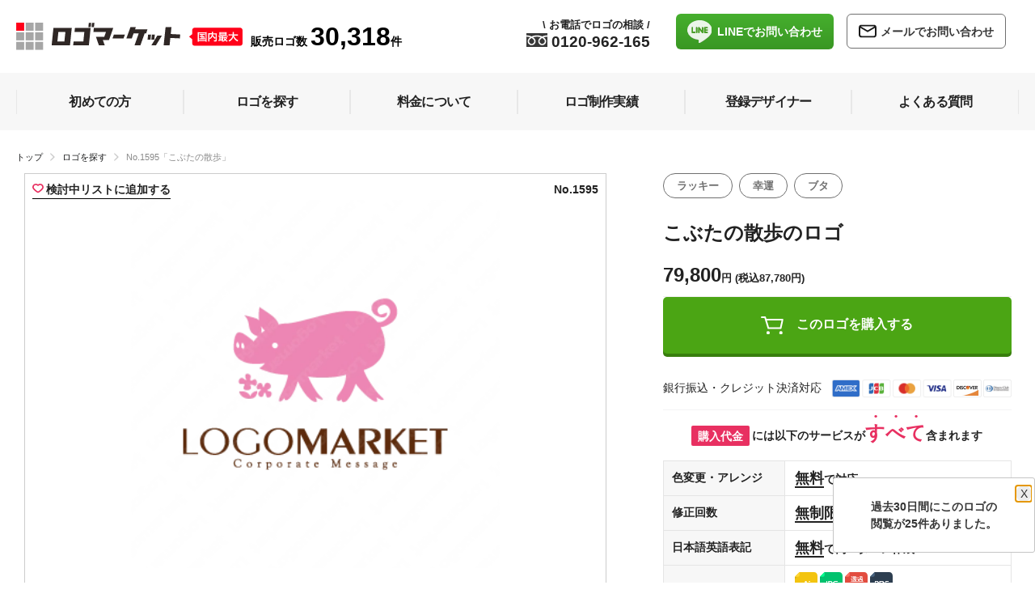

--- FILE ---
content_type: text/html; charset=UTF-8
request_url: https://logomarket.jp/logo/1595/
body_size: 22415
content:
<!DOCTYPE HTML>
<html lang="ja">
<head>
<link rel="preconnect" href="https://s.yimg.jp">
<link rel="preconnect" href="https://www.googletagmanager.com">

<script src="/cdn-cgi/scripts/7d0fa10a/cloudflare-static/rocket-loader.min.js" data-cf-settings="fb0a83255d5dc41d927d7d16-|49"></script><link rel="preload" href="/app/webroot/shr/css/common.min.css?v=20251017" as="style" onload="this.onload=null;this.rel='stylesheet'">
<noscript><link rel="stylesheet" href="/app/webroot/shr/css/common.min.css?v=20251017" media="all"></noscript>


    <script async src="https://s.yimg.jp/images/listing/tool/cv/ytag.js" type="fb0a83255d5dc41d927d7d16-text/javascript"></script>
    <script type="fb0a83255d5dc41d927d7d16-text/javascript">
        window.yjDataLayer = window.yjDataLayer || [];
        function ytag() {
            yjDataLayer.push(arguments);
        }
        ytag({
            "type": "ycl_cookie"
        });
        ytag({
            "type": "ycl_cookie_extended"
        });
    </script>
    <meta http-equiv="Content-Type" content="text/html; charset=utf-8" />            <title>ロゴ作成デザインです。ブルーム・デザインこぶたの散歩ラッキーをイメージしたロゴマークです</title>
        <meta name="viewport" content="width=device-width,initial-scale=1.0">
    <meta property="fb:pages" content="1491184647808367" />
    <link rel="shortcut icon" href="/favicon.png" type="image/vnd.microsoft.icon" />
    <link rel="icon" href="/favicon.png" type="image/vnd.microsoft.icon" />
        <meta name="description" content="ロゴマーク「こぶたの散歩」の詳細です。ロゴのキーワードはラッキー、幸運、ブタです。ロゴマークの主な対象となる業種は小売、ネットサービス、教育、医療、ベンチャー。子豚をモチーフにしたシンボルマーク。ヨーロッパやアジア諸国などで、幸運を呼ぶ動物として知られているブタ。縁起物、ラ..."/><meta name="keywords" content="ロゴマーク,ラッキー,幸運,ブタ"/><meta property="og:title" content="ロゴ作成デザインです。ブルーム・デザインこぶたの散歩ラッキーをイメージしたロゴマークです |ロゴ作成デザイン実績1万件以上"/><meta property="og:description" content="ロゴマーク「こぶたの散歩」の詳細です。ロゴのキーワードはラッキー、幸運、ブタです。ロゴマークの主な対象となる業種は小売、ネットサービス、教育、医療、ベンチャー。子豚をモチーフにしたシンボルマーク。ヨーロッパやアジア諸国などで、幸運を呼ぶ動物として知られているブタ。縁起物、ラ..."/><meta property="og:type" content="product"/><meta property="og:url" content="https://logomarket.jp//logo/1595/"/><meta property="og:image" content="https://logomarket.jp/logo/data/logo/1/5/9/1595/1595-348x348.png"/><meta property="og:site_name" content="ロゴマーケット"/><meta property="og:admin" content="100002018385708"/><link rel="stylesheet" type="text/css" href="/app/webroot/shr/css/header.css" media="all"/><script type="fb0a83255d5dc41d927d7d16-text/javascript" src="/app/webroot/js/jquery-3.5.1.min.js" defer="defer"></script><script type="fb0a83255d5dc41d927d7d16-text/javascript" src="/app/webroot/shr/js/common.js?v=20200317" defer="defer"></script><script type="fb0a83255d5dc41d927d7d16-text/javascript" src="/app/webroot/shr/js/smoothscroll.js" defer="defer"></script><script type="fb0a83255d5dc41d927d7d16-text/javascript" src="/app/webroot/js/lazyestload.js"></script><script type="fb0a83255d5dc41d927d7d16-text/javascript" src="/app/webroot/shr/js/scroll-frame-head.js" defer="defer"></script><link rel="stylesheet" type="text/css" href="/app/webroot/css/remake/common.min.css?v=20240828"/><link rel="stylesheet" type="text/css" href="/app/webroot/css/logo_detail.css?v=1" media="all"/>            <!-- Global site tag (gtag.js) - Google Ads: 984507885 -->
        <script async src="https://www.googletagmanager.com/gtag/js?id=AW-984507885" type="fb0a83255d5dc41d927d7d16-text/javascript"></script>
        <script async type="fb0a83255d5dc41d927d7d16-text/javascript">
            window.dataLayer = window.dataLayer || [];
            function gtag() {
                dataLayer.push(arguments);
            }
            gtag('js', new Date());
            gtag('config', 'AW-984507885');
        </script>
        <!-- Google Tag Manager -->
        <script type="fb0a83255d5dc41d927d7d16-text/javascript">(function(w,d,s,l,i){w[l]=w[l]||[];w[l].push({'gtm.start':
        new Date().getTime(),event:'gtm.js'});var f=d.getElementsByTagName(s)[0],
        j=d.createElement(s),dl=l!='dataLayer'?'&l='+l:'';j.async=true;j.src=
        'https://www.googletagmanager.com/gtm.js?id='+i+dl;f.parentNode.insertBefore(j,f);
        })(window,document,'script','dataLayer','GTM-WQ72BPH7');</script>
        <!-- End Google Tag Manager -->
        
        <!--[if IE]>
   
            <style type="text/css">
             div#mask { 
                background: url(/shr/img/common/bg_ie_loading.png) repeat;
             } 
             </style>
         <![endif]-->
            <script type="fb0a83255d5dc41d927d7d16-text/javascript" defer>
            (function(i, s, o, g, r, a, m) {
                i['GoogleAnalyticsObject'] = r;
                i[r] = i[r] || function() {
                    (i[r].q = i[r].q || []).push(arguments)
                }, i[r].l = 1 * new Date();
                a = s.createElement(o),
                    m = s.getElementsByTagName(o)[0];
                a.async = 1;
                a.src = g;
                m.parentNode.insertBefore(a, m)
            })(window, document, 'script', '//www.google-analytics.com/analytics.js', 'ga');
            ga('create', 'UA-15504122-6', 'auto');
            ga('send', 'pageview');
            ga('require', 'ecommerce');
        </script>
                <!-- Global site tag (gtag.js) - Google Analytics -->
        <!-- Added 2022/May/16   -->
        <script async src="https://www.googletagmanager.com/gtag/js?id=G-ND3XCVJBFE" type="fb0a83255d5dc41d927d7d16-text/javascript"></script>
        <script async type="fb0a83255d5dc41d927d7d16-text/javascript">
            window.dataLayer = window.dataLayer || [];
            function gtag() {
                dataLayer.push(arguments);
            }
            gtag('js', new Date());
            gtag('config', 'G-ND3XCVJBFE');
        </script>
        
        

                <link rel="next" href="https://logomarket.jp/logo/detail/keyword:/?page=1">
                    <script defer type="fb0a83255d5dc41d927d7d16-text/javascript" src="/app/webroot/js/picturefill.min.js"></script>
    <script type="fb0a83255d5dc41d927d7d16-text/javascript" defer>
        window.addEventListener('load', function() {
            $(function() {
                //Hover
                $('header .likebtn').hover(function() {
                    //display
                    $('header .like_popup').css('display', 'block');
                    //Out
                }, function() {
                    $('header .like_popup').css('display', 'none');
                });
            });
            //footer.ctp から移動 
            $(function() {
                $('.btntoggle, .btn_close, #mask').click(function() {
                    $("html,body, .mobile_global, .head02").toggleClass('open');
                    $(".mobile_global .head02").animate({
                        width: 'toggle'
                    }, 'fast');
                });
            });
            $(function() {
                $('.sort_description, .close').click(function() {
                    $("html,body, .boxSearchArea").toggleClass('open');
                    $(".boxSearchArea").animate({
                        width: 'toggle'
                    }, 'fast');
                });
            });
            $(function() {
                $('.ontop').click(function() {
                    $("html,body").animate({
                        scrollTop: 0
                    }, "100");
                });
            });
            // page Topフェードイン・アウト
            $(function() {
                $(window).bind("scroll", function() {
                    if ($(this).scrollTop() > 150) {
                        $(".ontop").fadeIn();
                    } else {
                        $(".ontop").fadeOut();
                    }
                    // ドキュメントの高さ
                    scrollHeight = $(document).height();
                    // ウィンドウの高さ+スクロールした高さ→ 現在のトップからの位置
                    scrollPosition = $(window).height() + $(window).scrollTop();
                    // フッターの高さ
                    footHeight = $("footer").height();
                    // スクロール位置がフッターまで来たら
                    if (scrollHeight - scrollPosition <= footHeight) {
                        // ページトップリンクをフッターに固定
                        $(".ontop a").css({
                            "position": "absolute",
                            "top": "-40px"
                        });
                    } else {
                        // ページトップリンクを右下に固定
                        $(".ontop a").css({
                            "position": "fixed",
                            "top": "initial",
                            "bottom": "0px"
                        });
                    }
                });
            });
            $(function() {
                // header scroll
                var header = $('.pc_global'); // fixed DOM
                var adclass = 'fixed'; // add css class
                var scrollY = 170; // scroll
                $(window).scroll(function() {
                    if ($(window).scrollTop() > scrollY) {
                        header.addClass(adclass);
                    } else {
                        header.removeClass(adclass);
                    }
                });
            });
            (function($) {
                // header scroll
                var header = $('.mobile_global'); // fixed DOM
                var adclass = 'fixed'; // add css class
                var scrollY = 170; // scroll
                $(window).scroll(function() {
                    if ($(window).scrollTop() > scrollY) {
                        header.addClass(adclass);
                    } else {
                        header.removeClass(adclass);
                    }
                });
            })(jQuery);
            var $tKeyword = '';
            $('.pc_price_checkbox').on('change', function() {
                submit_right_search('price','');
            });
            $('.mobile_price_checkbox').on('change', function() {
                submit_right_search('price','');
            });
            $('.color_checkbox').on('change', function() {
                submit_right_search('color','');
            });
            $('.class_alphabet').on('click', function() {
                //toggle efect, if same alphabet click again then remove selection
                if($('.class_alphabet').filter('.selected').length>0) {
                    if($('.class_alphabet').filter('.selected').attr('data-title')==$(this).attr('data-title')){
                        $('.class_alphabet').filter('.selected').removeClass('selected');
                        submit_right_search('alphabet','');
                    }else{
                        submit_right_search('alphabet',$(this).attr('data-title'));
                    }
                }else{
                    submit_right_search('alphabet',$(this).attr('data-title'));
                }
            });
            $('.class_industry').on('click', function() {
                //toggle efect, if same industry click again then remove selection
                if($('.class_industry').filter('.selected').length>0) {
                    if($('.class_industry').filter('.selected').attr('data-title')==$(this).attr('data-title')){
                        $('.class_industry').filter('.selected').removeClass('selected');
                        submit_right_search('industry','');
                    }else{
                        submit_right_search('industry',$(this).attr('data-title'));
                    }
                }else{
                    submit_right_search('industry',$(this).attr('data-title'));
                }    
            });
            $('#div_right_box_search_clear').on('click', function() {
                $(".pc_price_checkbox:checked").each(function() {
                    $(this).attr('checked',false);
                });
                $(".mobile_price_checkbox:checked").each(function() {
                    $(this).attr('checked',false);
                });
                $(".color_checkbox:checked").each(function() {
                    $(this).attr('checked',false);
                });
                if($('.class_alphabet').filter('.selected').length>0) {
                    $('.class_alphabet').filter('.selected').removeClass('selected');
                }
                if($('.class_industry').filter('.selected').length>0) {
                    $('.class_industry').filter('.selected').removeClass('selected');
                }
                $('.input_keyword_search').removeAttr('value');
                $tKeyword='';
                submit_right_search('clear_search','');
            });
            
            function onlyUnique(value, index, self) {
                return self.indexOf(value) === index;
            }
            function submit_right_search(clickType,clickValue){
                var tUrlParam = new Array();
                var selItem = new Array();
                $(".pc_price_checkbox:checked").each(function() {
                    selItem.push($(this).val());
                });
                $(".mobile_price_checkbox:checked").each(function() {
                    selItem.push($(this).val());
                });
                var unique = selItem.filter(onlyUnique);
                if (unique.length > 0){
                    tUrlParam.push('price=' + unique.join('-'));
                }
                var selItem = new Array();
                $(".color_checkbox:checked").each(function() {
                    selItem.push($(this).val());
                });
                var unique = selItem.filter(onlyUnique);
                if (unique.length > 0){
                    tUrlParam.push('color=' + unique.join('-'));
                }
                if (clickType=='alphabet' && clickValue!=''){
                    tUrlParam.push('alphabet=' + clickValue);
                }else{
                    if($('.class_alphabet').filter('.selected').length>0) {
                        tUrlParam.push('alphabet=' + encodeURIComponent($('.class_alphabet').filter('.selected').attr('data-title')));
                    }
                }
                if (clickType=='industry' && clickValue!=''){
                    tUrlParam.push('industry=' + encodeURIComponent(clickValue));
                }else{
                    if($('.class_industry').filter('.selected').length>0) {
                        tUrlParam.push('industry=' + encodeURIComponent($('.class_industry').filter('.selected').attr('data-title')));
                    }
                }
                
                var tUrl = '/';
                if (tUrlParam.length > 0){
                    tUrl+='?'+tUrlParam.join('&');
                }
                prefixUrl = $('#form_right_search_form').val();//'/' + encodeURIComponent('ロゴ');
                console.log('tUrl='+tUrl);
                //console.log('url='+(prefixUrl + $tKeyword + tUrl));
                window.location = prefixUrl + $tKeyword + tUrl;
            }
            $('.boxSearchButton_right').on('click', function() {
                return clickSearchSubmit($('.boxSearchKey_right').val());
            });
            $('.boxSearchButton_top').on('click', function() {
                return clickSearchSubmit($('.boxSearchKey_top').val());
            });
            $('.boxSearchKey_right').on('keypress',function(e) {
                if(e.which == 13) {
                    return clickSearchSubmit($(this).val());
                }
            });
            $('.boxSearchKey_top').on('keypress',function(e) {
                if(e.which == 13) {
                    return clickSearchSubmit($(this).val());
                }
            });
            function clickSearchSubmit(tVal){
                $tKeyword =tVal;
                if($tKeyword!=''){
                    $tKeyword='/'+$tKeyword;
                }
                submit_right_search('','');
                return false;
            }
            // Like popup 2024.06.06
            $(function() {
                $('.btn_tooltip').click(function() {
                    $('.tooltipBlock').toggleClass('open');
                    $('.modal_tt').toggleClass('open');
                });
                if(!$('.mobile_global').is(':visible')){
                    //alert('y');
                    $('.mobile_global').remove();
                }
            });
        })
    </script>
</head>
            <body class="designer_top">
                        <!--// Added 2025.03.18-->
                        <!-- Google Tag Manager (noscript) -->
            <noscript><iframe src="https://www.googletagmanager.com/ns.html?id=GTM-WQ72BPH7"
            height="0" width="0" style="display:none;visibility:hidden"></iframe></noscript>
            <!-- End Google Tag Manager (noscript) -->
                        <!--// header -->
<header>
	<hgroup class="mobile_global">
		<div class="head01">
			<div class="logo">
				<a href="https://logomarket.jp/"><img src="/app/webroot/img/common/remake/logo21.svg" alt="logomarket(ロゴマーケット)" width="300" height="36"/></a>
			</div>
			<div class="right-wrap">
				<div class="searchbtn">
					<p class="sort_description">
						<span class="icon-wrap">
							<img src="/app/webroot/img/common/remake/search_icon.svg" alt="ロゴを探す"/>						</span>
						ロゴを探す
					</p>
				</div>
				<div class="btntoggle">
					<div id="nav_toggle">
						<div>
							<span></span>
							<span></span>
							<span></span>
						</div>
						メニュー
					</div>
				</div>
			</div>
		</div>
		<div class="head02">
			<div class="head02box">
				<div class="head02Inner">
					<div class="logo"><a href="https://logomarket.jp/">
							<picture>
								<img src="/app/webroot/img/common/remake/logo21.svg" alt="logomarket(ロゴマーケット)" width="300" height="36"/>							</picture>
						</a></div>
					<div class="header_tel">
						<a href="tel:0120-962-165">
							<img src="/app/webroot/img/common/remake/free_dial.svg" alt="電話"/>							0120-962-165							<span class="speech_balloon"><span style="font-family: Arial;">\</span>&nbsp;お電話でロゴの相談&nbsp;<span style="font-family: Arial;">/</span></span>
						</a>
					</div>
					<div class="box_lineinq">
						<a href="https://lin.ee/jWeGjDn" class="btn_line">
							<img src="/app/webroot/img/common/icon_line.svg" alt="line"/>							<span>LINEで<br>お問い合わせ</span></a>
						<a href="/inquiry" class="btn_inq"><i class="icon-mail">
								<svg xmlns="http://www.w3.org/2000/svg" width="22" height="17" viewBox="0 0 25.325 18.098">
									<path id="パス_1689" data-name="パス 1689" d="M1472.344,714.5h-16.963a4.193,4.193,0,0,0-4.181,4.181v9.736a4.155,4.155,0,0,0,4.181,4.181h16.963a4.155,4.155,0,0,0,4.181-4.181v-9.736A4.193,4.193,0,0,0,1472.344,714.5Zm0,2.21a2.5,2.5,0,0,1,.956.239l-9.437,5.555-9.437-5.555a1.753,1.753,0,0,1,.956-.239Zm0,13.678h-16.963a1.989,1.989,0,0,1-1.971-1.971V718.86l9.915,5.853a.9.9,0,0,0,1.075,0l9.915-5.853v9.557A1.914,1.914,0,0,1,1472.344,730.388Z" transform="translate(-1451.2 -714.5)" fill="#707070"></path>
								</svg></i>
							<span>メールで<br>お問い合わせ</span></a>
					</div>
				</div><!-- head02Inner //-->
				<div id="mobile_gmenu">
					<ul>
						<li><a class="button" href="https://logomarket.jp/order/"><span>初めての方</span></a></li>
						<li><a class="button" href="https://logomarket.jp/ロゴ/"><span>ロゴを探す</span></a></li>
						<li><a class="button" href="https://logomarket.jp/price/"><span>料金について</span></a></li>
						<li><a class="button" href="https://logomarket.jp/works/"><span>ロゴ制作実績</span></a></li>
						<li><a class="button" href="https://logomarket.jp/designer/"><span>登録デザイナー</span></a></li>
						<li><a class="button" href="https://logomarket.jp/faq/"><span>よくある質問</span></a></li>
						<li><a class="button" href="https://logomarket.jp/inquiry/index/"><span>お問い合わせ</span></a></li>
					</ul>
				</div>
				<div class="header_search">
					<form action="/ロゴ/" id="boxSearchFormSearch" class="" role="form" method="post" accept-charset="utf-8"><div style="display:none;"><input type="hidden" name="_method" value="POST"/></div><!-- サジェスト用フォーム始まり -->
<div class="boxSearchKey">
    <input type="text" name="title" id="boxSearchKey" class="input_keyword_search boxSearchKey_top" value="" placeholder="キーワードで探す" expsid="expKeywordsId" autocomplete="off" sugparams="&amp;target=sp">
    <input type="submit" value="" id="boxSearchButton" class="boxSearchButton_top">
</div>
<!-- サジェスト用フォーム終わり -->
</form>				</div>
				<div class="header_like"><a href="/like" class="consider"><img src="/app/webroot/img/common/remake/heart_icon.svg" alt="ハート"/>検討中リストを見る</a></div>
				<p class="btn_close" id="modal-close">
					<a href="#" onClick="if (!window.__cfRLUnblockHandlers) return false; " data-cf-modified-fb0a83255d5dc41d927d7d16-="">close</a>
				</p>
			</div><!-- head02box //-->
		</div><!-- head02 //-->
	</hgroup>
	<form action="/ロゴ/" id="boxSearchForm" class="" role="form" method="post" accept-charset="utf-8"><div style="display:none;"><input type="hidden" name="_method" value="POST"/></div><input type="hidden" name="form_right_search_form" id="form_right_search_form" value="/ロゴ">
<div class="boxSearchArea">
	<div class="like_link tooltipBlock">
		<a href="/like" class="consider"><img src="/app/webroot/img/common/remake/heart_icon.svg" alt="ハート"/>検討中リストを見る</a>
		<img id="tt_btn" class="btn_tooltip" src="/app/webroot/img/common/icon_tooltip.svg">
		<div id="" class="toolTip_pop modal_tt">ロゴの「検討中」ボタン<img src="/app/webroot/img/common/heart_icon_wh.svg" alt="ハートマーク">を押すと、<br>検討中のロゴが一覧でご覧いただけます。</div>
	</div>
	
	<div class="btn btn_clear_sc" id="div_right_box_search_clear">検索条件をクリア</div>
	<div class="wrap">
		<div class="search_price">
			<div class="search_price_inner">
				<p class="title">価格から探す</p>
				<ul>
											<li>
							<a href="#" title="29800">
								<input type="checkbox" class="pc_price_checkbox" name="price[]" value="29800" id="p29800"  />
								<label for="p29800">29,800円 <span class="inc_tax">(税込32,780円)</span></label>
							</a>
						</li>
											<li>
							<a href="#" title="39800">
								<input type="checkbox" class="pc_price_checkbox" name="price[]" value="39800" id="p39800"  />
								<label for="p39800">39,800円 <span class="inc_tax">(税込43,780円)</span></label>
							</a>
						</li>
											<li>
							<a href="#" title="49800">
								<input type="checkbox" class="pc_price_checkbox" name="price[]" value="49800" id="p49800"  />
								<label for="p49800">49,800円 <span class="inc_tax">(税込54,780円)</span></label>
							</a>
						</li>
											<li>
							<a href="#" title="59800">
								<input type="checkbox" class="pc_price_checkbox" name="price[]" value="59800" id="p59800"  />
								<label for="p59800">59,800円 <span class="inc_tax">(税込65,780円)</span></label>
							</a>
						</li>
											<li>
							<a href="#" title="69800">
								<input type="checkbox" class="pc_price_checkbox" name="price[]" value="69800" id="p69800"  />
								<label for="p69800">69,800円 <span class="inc_tax">(税込76,780円)</span></label>
							</a>
						</li>
											<li>
							<a href="#" title="79800">
								<input type="checkbox" class="pc_price_checkbox" name="price[]" value="79800" id="p79800"  />
								<label for="p79800">79,800円 <span class="inc_tax">(税込87,780円)</span></label>
							</a>
						</li>
									</ul>
			</div>
		</div>
		<div class="alphabet-link search-link">
			<div class="alphabet-link-inner">
				<p class="title">アルファベットから探す</p>
				<ul>
											<li><a title="A ロゴマーク" data-title="A" href="#" class="class_alphabet ">A</a></li>
											<li><a title="B ロゴマーク" data-title="B" href="#" class="class_alphabet ">B</a></li>
											<li><a title="C ロゴマーク" data-title="C" href="#" class="class_alphabet ">C</a></li>
											<li><a title="D ロゴマーク" data-title="D" href="#" class="class_alphabet ">D</a></li>
											<li><a title="E ロゴマーク" data-title="E" href="#" class="class_alphabet ">E</a></li>
											<li><a title="F ロゴマーク" data-title="F" href="#" class="class_alphabet ">F</a></li>
											<li><a title="G ロゴマーク" data-title="G" href="#" class="class_alphabet ">G</a></li>
											<li><a title="H ロゴマーク" data-title="H" href="#" class="class_alphabet ">H</a></li>
											<li><a title="I ロゴマーク" data-title="I" href="#" class="class_alphabet ">I</a></li>
											<li><a title="J ロゴマーク" data-title="J" href="#" class="class_alphabet ">J</a></li>
											<li><a title="K ロゴマーク" data-title="K" href="#" class="class_alphabet ">K</a></li>
											<li><a title="L ロゴマーク" data-title="L" href="#" class="class_alphabet ">L</a></li>
											<li><a title="M ロゴマーク" data-title="M" href="#" class="class_alphabet ">M</a></li>
											<li><a title="N ロゴマーク" data-title="N" href="#" class="class_alphabet ">N</a></li>
											<li><a title="O ロゴマーク" data-title="O" href="#" class="class_alphabet ">O</a></li>
											<li><a title="P ロゴマーク" data-title="P" href="#" class="class_alphabet ">P</a></li>
											<li><a title="Q ロゴマーク" data-title="Q" href="#" class="class_alphabet ">Q</a></li>
											<li><a title="R ロゴマーク" data-title="R" href="#" class="class_alphabet ">R</a></li>
											<li><a title="S ロゴマーク" data-title="S" href="#" class="class_alphabet ">S</a></li>
											<li><a title="T ロゴマーク" data-title="T" href="#" class="class_alphabet ">T</a></li>
											<li><a title="U ロゴマーク" data-title="U" href="#" class="class_alphabet ">U</a></li>
											<li><a title="V ロゴマーク" data-title="V" href="#" class="class_alphabet ">V</a></li>
											<li><a title="W ロゴマーク" data-title="W" href="#" class="class_alphabet ">W</a></li>
											<li><a title="X ロゴマーク" data-title="X" href="#" class="class_alphabet ">X</a></li>
											<li><a title="Y ロゴマーク" data-title="Y" href="#" class="class_alphabet ">Y</a></li>
											<li><a title="Z ロゴマーク" data-title="Z" href="#" class="class_alphabet ">Z</a></li>
									</ul>
			</div>
		</div>
		<div class="industry-link2 search-link">
			<div class="industry-link-inner">
				<p class="title">業種から探す</p>
				<ul>
											<li>
							<a title="士業 ロゴマーク" data-title="士業" href="#" class="class_industry ">
								士業							</a>
						</li>
																	<li>
							<a title="IT ロゴマーク" data-title="IT" href="#" class="class_industry ">
								IT							</a>
						</li>
																	<li>
							<a title="介護福祉 ロゴマーク" data-title="介護福祉" href="#" class="class_industry ">
								介護福祉							</a>
						</li>
																	<li>
							<a title="医療 ロゴマーク" data-title="医療" href="#" class="class_industry ">
								医療							</a>
						</li>
																	<li>
							<a title="製造 ロゴマーク" data-title="製造" href="#" class="class_industry ">
								製造							</a>
						</li>
																	<li>
							<a title="設備 ロゴマーク" data-title="設備" href="#" class="class_industry ">
								設備							</a>
						</li>
																	<li>
							<a title="教育 ロゴマーク" data-title="教育" href="#" class="class_industry ">
								教育							</a>
						</li>
																	<li>
							<a title="公共施設 ロゴマーク" data-title="公共施設" href="#" class="class_industry ">
								公共施設							</a>
						</li>
																	<li>
							<a title="飲食 ロゴマーク" data-title="飲食" href="#" class="class_industry ">
								飲食							</a>
						</li>
																	<li>
							<a title="美容 ロゴマーク" data-title="美容" href="#" class="class_industry ">
								美容							</a>
						</li>
																	<li>
							<a title="不動産 ロゴマーク" data-title="不動産" href="#" class="class_industry ">
								不動産							</a>
						</li>
																	<li>
							<a title="住宅 ロゴマーク" data-title="住宅" href="#" class="class_industry ">
								住宅							</a>
						</li>
																	<li>
							<a title="金融 ロゴマーク" data-title="金融" href="#" class="class_industry ">
								金融							</a>
						</li>
																	<li>
							<a title="保険 ロゴマーク" data-title="保険" href="#" class="class_industry ">
								保険							</a>
						</li>
																	<li>
							<a title="物販 ロゴマーク" data-title="物販" href="#" class="class_industry ">
								物販							</a>
						</li>
																	<li>
							<a title="小売 ロゴマーク" data-title="小売" href="#" class="class_industry ">
								小売							</a>
						</li>
																	<li>
							<a title="歯科 ロゴマーク" data-title="歯科" href="#" class="class_industry ">
								歯科							</a>
						</li>
																	<li>
							<a title="環境 ロゴマーク" data-title="環境" href="#" class="class_industry ">
								環境							</a>
						</li>
																	<li>
							<a title="健康 ロゴマーク" data-title="健康" href="#" class="class_industry ">
								健康							</a>
						</li>
															</ul>
			</div>
		</div>
		<div class="search-by-color search-link">
			<div class="search-by-color-inner">
				<p class="title">色から探す</p>
				<ul>
											<li><a title="白のロゴマーク" href="#">
						<input type="checkbox" class="color_checkbox" name="color[]" value="白" id="color_white" >
						<label for="color_white" class="white">白</label></a></li>
											<li><a title="赤のロゴマーク" href="#">
						<input type="checkbox" class="color_checkbox" name="color[]" value="赤" id="color_red" >
						<label for="color_red" class="red">赤</label></a></li>
											<li><a title="オレンジのロゴマーク" href="#">
						<input type="checkbox" class="color_checkbox" name="color[]" value="オレンジ" id="color_orange" >
						<label for="color_orange" class="orange">オレンジ</label></a></li>
											<li><a title="黄色のロゴマーク" href="#">
						<input type="checkbox" class="color_checkbox" name="color[]" value="黄色" id="color_yellow" >
						<label for="color_yellow" class="yellow">黄色</label></a></li>
											<li><a title="黄緑のロゴマーク" href="#">
						<input type="checkbox" class="color_checkbox" name="color[]" value="黄緑" id="color_yellow_green" >
						<label for="color_yellow_green" class="yellow_green">黄緑</label></a></li>
											<li><a title="緑のロゴマーク" href="#">
						<input type="checkbox" class="color_checkbox" name="color[]" value="緑" id="color_green" >
						<label for="color_green" class="green">緑</label></a></li>
											<li><a title="水色のロゴマーク" href="#">
						<input type="checkbox" class="color_checkbox" name="color[]" value="水色" id="color_light_blue" >
						<label for="color_light_blue" class="light_blue">水色</label></a></li>
											<li><a title="青のロゴマーク" href="#">
						<input type="checkbox" class="color_checkbox" name="color[]" value="青" id="color_blue" >
						<label for="color_blue" class="blue">青</label></a></li>
											<li><a title="紺色のロゴマーク" href="#">
						<input type="checkbox" class="color_checkbox" name="color[]" value="紺色" id="color_dark_blue" >
						<label for="color_dark_blue" class="dark_blue">紺色</label></a></li>
											<li><a title="紫のロゴマーク" href="#">
						<input type="checkbox" class="color_checkbox" name="color[]" value="紫" id="color_purple" >
						<label for="color_purple" class="purple">紫</label></a></li>
											<li><a title="ピンクのロゴマーク" href="#">
						<input type="checkbox" class="color_checkbox" name="color[]" value="ピンク" id="color_pink" >
						<label for="color_pink" class="pink">ピンク</label></a></li>
											<li><a title="茶色のロゴマーク" href="#">
						<input type="checkbox" class="color_checkbox" name="color[]" value="茶色" id="color_brown" >
						<label for="color_brown" class="brown">茶色</label></a></li>
											<li><a title="黒のロゴマーク" href="#">
						<input type="checkbox" class="color_checkbox" name="color[]" value="黒" id="color_black" >
						<label for="color_black" class="black">黒</label></a></li>
											<li><a title="カラフルのロゴマーク" href="#">
						<input type="checkbox" class="color_checkbox" name="color[]" value="カラフル" id="color_multi" >
						<label for="color_multi" class="multi">カラフル</label></a></li>
											<li><a title="ゴールドのロゴマーク" href="#">
						<input type="checkbox" class="color_checkbox" name="color[]" value="ゴールド" id="color_gold" >
						<label for="color_gold" class="gold">ゴールド</label></a></li>
											<li><a title="シルバーのロゴマーク" href="#">
						<input type="checkbox" class="color_checkbox" name="color[]" value="シルバー" id="color_silver" >
						<label for="color_silver" class="silver">シルバー</label></a></li>
									</ul>
			</div>
		</div>
	</div>
	<div class="close">
		<div class="wrap"></div>
	</div>
</div><!--  .boxSearchArea  //-->
<div class="mask"></div>
</form>
	<ul class="bottom_menu">
		<li><a href="/" class="btm btn_home">
				<svg xmlns="http://www.w3.org/2000/svg" width="27.627" height="25.217" viewBox="0 0 27.627 25.217" fill="#00b4d9">
					<g transform="translate(-305.721 -163.56)">
						<g transform="translate(305.721 163.56)">
							<g transform="translate(0 0)">
								<g transform="translate(0 0)">
									<g transform="translate(0 0)">
										<path d="M332.416,174.95a3.564,3.564,0,0,1,.765.807c.334.546.16.975-.47,1.165a5.251,5.251,0,0,1-1.5.109c-.72.005-.72,0-.72.684,0,3.411-.005,4.649,0,8.06a2.921,2.921,0,0,1-2.879,2.989c-1.486.006-2.971,0-4.457.008-.2,0-.225-.077-.224-.24.005-1.523,0-2.321,0-3.844a3.32,3.32,0,0,0-.85-2.3,3.531,3.531,0,0,0-4.521-.508,3.2,3.2,0,0,0-1.439,2.731c0,1.54,0,2.355.005,3.895,0,.214-.061.267-.279.266-1.4-.009-2.8-.035-4.191,0a2.961,2.961,0,0,1-3.1-2.975c.031-1.718.007-2.712.007-4.43,0-1.82,0-2.192,0-4.012,0-.325,0-.322-.349-.326-.469-.005-.937-.015-1.405-.023a1.743,1.743,0,0,1-.592-.128.672.672,0,0,1-.409-1.012,2.57,2.57,0,0,1,.671-.782l10.566-10.523a3.606,3.606,0,0,1,3.056-.96,3.319,3.319,0,0,1,1.69.8" transform="translate(-305.721 -163.56)" />
									</g>
								</g>
								<rect width="2.789" height="7.828" rx="1" transform="translate(4.268 3.323)" />
							</g>
						</g>
					</g>
				</svg>
				ホーム</a></li>
		<li><a href="/order" class="btm btn_price">
				<svg xmlns="http://www.w3.org/2000/svg" width="18.777" height="25.588" viewBox="0 0 18.777 25.588" fill="#7b7b7b">
					<g transform="translate(643.414 -322.772)">
						<path d="M-624.7,324.539a3.346,3.346,0,0,1,.061.692c0,4.444,0,8.887.007,13.331a3.586,3.586,0,0,1-1.143,2.718q-3.327,3.2-6.642,6.413a2.235,2.235,0,0,1-3.153.033q-3.4-3.264-6.783-6.554a3.356,3.356,0,0,1-1.038-2.509c0-4.344.031-8.688-.017-13.031a2.61,2.61,0,0,1,1.8-2.859h1c1.3.573,2.111,1.737,3.124,2.652,1.085.979,2.117,2.018,3.154,3.049.246.245.387.242.635,0,1.675-1.639,3.375-3.252,5.045-4.9a5.548,5.548,0,0,1,1.233-.806h1A2.4,2.4,0,0,1-624.7,324.539Zm-9.3,20.626c0-3.48,0-8.96.007-12.44a1.035,1.035,0,0,0-.342-.829c-1.6-1.529-4.187-4.072-5.776-5.614a.641.641,0,0,0-.756-.222c-.3.137-.351.41-.35.711,0,3.147,0,8.294,0,11.441a1.259,1.259,0,0,0,.368.95l.154.15c1.714,1.661,4.581,4.461,6.448,6.261.046.044.1.076.246.182Z" transform="translate(0 0)" />
					</g>
				</svg>初めての方</a></li>
		<li><a href="/price" class="btm btn_price">
				<svg xmlns="http://www.w3.org/2000/svg" width="24.005" height="24.005" viewBox="0 0 24.005 24.005" fill="#7b7b7b">
					<path d="M22.67,11.748a3.372,3.372,0,0,0,.153-.927V6.456C22.823,3.346,18.131,1,11.912,1S1,3.346,1,6.456V10.82a4.245,4.245,0,0,0,2.335,3.448,2.881,2.881,0,0,0-.153.917V19.55c0,3.11,4.692,5.456,10.912,5.456s10.912-2.346,10.912-5.456V15.185a4.212,4.212,0,0,0-2.335-3.437ZM11.912,16.276c4.2,0,7.7-1.091,9.537-2.728.873.524,1.375,1.091,1.375,1.637,0,1.331-3.4,3.273-8.729,3.273S5.463,16.571,5.365,15.24a19.368,19.368,0,0,0,6.547,1.037Zm0-13.094c5.325,0,8.729,1.942,8.729,3.273s-3.4,3.273-8.729,3.273S3.182,7.787,3.182,6.456s3.4-3.273,8.729-3.273ZM3.182,9.795a16.291,16.291,0,0,0,8.729,2.117,16.291,16.291,0,0,0,8.729-2.117V10.82c0,1.331-3.4,3.273-8.729,3.273S3.182,12.152,3.182,10.82ZM14.094,22.823c-5.325,0-8.729-1.942-8.729-3.273V18.524a16.291,16.291,0,0,0,8.729,2.117,16.291,16.291,0,0,0,8.729-2.117V19.55C22.823,20.881,19.419,22.823,14.094,22.823Z" transform="translate(-1 -1)" />
				</svg>料金</a></li>
		<li><a href="/voice" class="btm btn_voice">
				<svg xmlns="http://www.w3.org/2000/svg" width="29.714" height="24.938" viewBox="0 0 29.714 24.938" fill="#7b7b7b">
					<g transform="translate(-1082.426 -161.6)">
						<path d="M1157.537,177.615a.616.616,0,0,0-.519-.227c-5.4.005-6.972,0-12.37.012-.328,0-.429-.062-.428-.416q.02-7.5,0-15.005c0-.282.047-.38.361-.379,7.62.01,13.041.01,20.661,0,.276,0,.353.063.352.348q-.014,7.553,0,15.107c0,.291-.085.352-.357.343-.628-.021-2.882.006-3.51-.013-.253-.008-.321.066-.319.319.013,1.3.006,1.269.005,2.573,0,.065-.007.13-.016.286m-2.813-10.929a1.786,1.786,0,0,0,1.781,1.8,1.806,1.806,0,0,0,1.792-1.771,1.787,1.787,0,0,0-1.775-1.813A1.765,1.765,0,0,0,1158.588,169.636Zm-8.84-1.778a1.766,1.766,0,0,0-1.786,1.793,1.789,1.789,0,1,0,1.786-1.793Zm7.086,1.8a1.778,1.778,0,0,0-1.746-1.806,1.821,1.821,0,0,0-1.825,1.778,1.844,1.844,0,0,0,1.833,1.811A1.792,1.792,0,0,0,1156.834,169.659Z" transform="translate(-53.458 0)" />
						<path d="M1084.8,227.06v-2.746a1.567,1.567,0,0,1,0-.291c.01-.242-.078-.3-.307-.3-.594.013-1.189,0-1.784.008-.21,0-.288-.048-.288-.28q.011-7.366,0-14.732c0-.227.071-.277.285-.276,2.176.007,4.353.01,6.53,0,.285,0,.324.1.324.347q-.01,4.956,0,9.911c0,.439,0,.439.427.439,4.914,0,6,0,10.918-.009.35,0,.423.1.418.43q-.03,1.887,0,3.775c.006.339-.1.4-.414.4-5.172-.01-6.52,0-11.692-.013a.85.85,0,0,0-.693.3" transform="translate(0 -40.522)" />
					</g>
				</svg>
				お客様の声</a></li>
		<li class="sort_description btn_src">
			<svg xmlns="http://www.w3.org/2000/svg" width="24.171" height="24.179" viewBox="0 0 24.171 24.179" fill="#7b7b7b">
				<g transform="translate(-0.514 -291.161)">
					<path d="M11.354,291.161a10.845,10.845,0,1,0,6.753,19.311l4.515,4.513a1.207,1.207,0,1,0,1.709-1.706l-4.516-4.515a10.828,10.828,0,0,0-8.462-17.6Zm0,2.41A8.436,8.436,0,1,1,2.923,302,8.411,8.411,0,0,1,11.354,293.571Z" transform="translate(0 0)" />
				</g>
			</svg>ロゴを探す
		</li>
		<li class="btntoggle">
			<div id="nav_toggle">
				<div><span></span><span></span><span></span></div>メニュー
			</div>
		</li>
	</ul>
	<hgroup class="pc_global">
		<div class="head01">
			<div class="head01Inner">
				<div class="logo">
					<a href="https://logomarket.jp/"><img src="/app/webroot/img/common/remake/logo21.svg" alt="logomarket(ロゴマーケット)"/></a>
					<p class="published_count">販売ロゴ数 <span>30,318</span>件</p>
				</div>
				<div class="nav_btns">
					<ul class="btns">
						<li class="header_tel">
							<div class="tel">
								<img src="/app/webroot/img/common/remake/free_dial.svg" alt="電話"/>0120-962-165								<span class="speech_balloon"><span style="font-family: Arial;">\</span>&nbsp;お電話でロゴの相談&nbsp;<span style="font-family: Arial;">/</span></span>
							</div>
						</li>
						<li class="header_linecontact">
							<a href="https://lin.ee/jWeGjDn" class="btn_line"><img src="/app/webroot/img/common/icon_line.svg" alt="line"/>								<span>LINEでお問い合わせ</span>
							</a>
						</li>
						<li class="header_contact">
							<a href="/inquiry">
								<i class="icon-mail">
									<svg xmlns="http://www.w3.org/2000/svg" width="22" height="17" viewBox="0 0 25.325 18.098">
										<path id="パス_1689" data-name="パス 1689" d="M1472.344,714.5h-16.963a4.193,4.193,0,0,0-4.181,4.181v9.736a4.155,4.155,0,0,0,4.181,4.181h16.963a4.155,4.155,0,0,0,4.181-4.181v-9.736A4.193,4.193,0,0,0,1472.344,714.5Zm0,2.21a2.5,2.5,0,0,1,.956.239l-9.437,5.555-9.437-5.555a1.753,1.753,0,0,1,.956-.239Zm0,13.678h-16.963a1.989,1.989,0,0,1-1.971-1.971V718.86l9.915,5.853a.9.9,0,0,0,1.075,0l9.915-5.853v9.557A1.914,1.914,0,0,1,1472.344,730.388Z" transform="translate(-1451.2 -714.5)" fill="#1a1a1a" />
									</svg>
								</i>
								メールでお問い合わせ
							</a>
						</li>
					</ul>
				</div>
			</div><!-- head01Inner //-->
		</div><!-- head01 //-->
		<nav id="gnavi">
			<ul>
				<li><a class="button " href="https://logomarket.jp/order/"><span>初めての方</span></a></li>
				<li><a class="button active" href="https://logomarket.jp/ロゴ/"><span>ロゴを探す</span></a></li>
				<li><a class="button " href="https://logomarket.jp/price/"><span>料金について</span></a></li>
				<li><a class="button " href="https://logomarket.jp/works/"><span>ロゴ制作実績</span></a></li>
				<li><a class="button " href="https://logomarket.jp/designer/"><span>登録デザイナー</span></a></li>
				<li><a class="button " href="https://logomarket.jp/faq/"><span>よくある質問</span></a></li>
			</ul>
		</nav>
			</hgroup>
</header>
<!-- header //-->                                    <div id="contents" class="sub logo ">
    <!---->
    <div class="breadCrmb">
        <ul>
            <li><a href="https://logomarket.jp/">トップ</a></li>
            <li><a href="https://logomarket.jp/ロゴ/">ロゴを探す</a></li>
            <li>No.1595「こぶたの散歩」</li>
        </ul>
    </div>

    <!--<div id="btn_fix_search">
    <a href="https://logomarket.jp/ロゴ/">
        <span class="icon-search_s">ロゴ作品検索</span>
    </a>
</div>
<div id="btn_fix_search_d">
    <a href="https://logomarket.jp/ordermade/" target="_blank">
        <span class="icon-new-tab">オーダーメイド</span>
    </a>
</div>
-->

    
            <style>
	.logo .col_second .btn_buy {
		margin-top: 0;
	}
	.col_second .btn_buy button {
		width: 300px;
		height: 60px;
	}
	.col_second .count_logoid {
		width: 300px;
		margin: 0 auto;
	}
	.proofs {
		display: flex;
		margin-bottom: 20px;
	}
	.proofs li {
		display: flex;
		align-items: center;
		font-size: 12px;
		margin-right: 5px;
		color: #555;
	}
	.proofs li:last-child {
		margin-right: 0;
	}
	.proofs li:after {
		content: "";
		width: 25px;
		height: 25px;
		display: inline-block;
	}
	.proofs li.proof_id:after {
		background: url(/img/common/icon_proof_id.svg) no-repeat 0 0 / cover;
	}
	.proofs li.proof_interview:after {
		background: url(/img/common/icon_proof_interview.svg) no-repeat 0 0 / cover;
	}
	.proofs li.proof_secret:after {
		background: url(/img/common/icon_proof_secret.svg) no-repeat 0 0 / cover;
	}
	@media screen and (min-width: 769px) {
		.logo .col_second .btn_buy {
			margin-top: 0;
		}
		.col_second .count_logoid {
			width: 100%;
		}
		.logo .logo_main_first .col_second .btn_buy {
			margin: 40px auto;
			width: 400px;
			height: 70px;
		}
		.col_second .btn_buy button {
			width: 400px;
			height: 70px;
		}
		.proofs {
			margin-top: 0;
		}
		.proofs li {
			font-size: 14px;
			margin-right: 15px;
		}
	}
</style>
<div class="wrapbox">
	<div id="main" class="view">
		<div class="logo_main_first top" itemscope itemtype="https://logomarket.jp/logo/">
			<div class="logo_details">
				<ul class="badges new_sp">
																							<li class="badge">
								<a href="/ロゴ/ラッキー/">ラッキー</a>							</li>
													<li class="badge">
								<a href="/ロゴ/幸運/">幸運</a>							</li>
													<li class="badge">
								<a href="/ロゴ/ブタ/">ブタ</a>							</li>
															</ul>
				<div class="logo_main">
					<h2 itemprop="name" class="new_sp">
						<span class="logo_name">こぶたの散歩</span>のロゴ
					</h2>
															<p class="price sp_only">
						<b>79,800</b>円 <span class="tax_in">(税込87,780円)</span>
					</p>
					<a class="like_list pc" href="javascript:changeLike();">
						<p><img id="img_like_heart" src="/img/common/remake/heart_icon.svg" alt="ハート"><span id="like_img_text">検討中リストに追加する</span>
						</p>
					</a>
					<span class="logo_id" itemprop="sku">No.1595</span>
					<!--<span class="no">No.1595</span>-->
					<div class="logo_detail_main ">
						<picture><source type="image/webp" srcset="https://logomarket.jp/data/logo/1/5/9/1595/1595-348x348.webp"><source type="image/jpeg" srcset="https://logomarket.jp/data/logo/1/5/9/1595/1595-348x348.jpg"><img src="https://logomarket.jp/data/logo/1/5/9/1595/1595-348x348.png" alt="ラッキーと幸運とブタのロゴ" />
        </picture>											</div>
					<div class="count_logoid pc">
						<span class="logo_view">閲覧数 3145</span>
					</div>
					
				</div>
			</div>
			<div class="right_cont information new_pc">
				<ul class="badges">
																							<li class="badge">
								<a href="/ロゴ/ラッキー/">ラッキー</a>							</li>
													<li class="badge">
								<a href="/ロゴ/幸運/">幸運</a>							</li>
													<li class="badge">
								<a href="/ロゴ/ブタ/">ブタ</a>							</li>
															</ul>
				<div class="pc_only">
											<p class="name pc">こぶたの散歩のロゴ</p>
										<p class="price pc" title="79,800 ロゴマーク" itemprop="price">
						<b>79,800</b>円 <span class="tax_in">(税込87,780円)</span>
					</p>
					<div class="buy_btn ">
						<button class="btn" onclick="if (!window.__cfRLUnblockHandlers) return false; location.href = '#logo_buy_form'" data-cf-modified-fb0a83255d5dc41d927d7d16-="">
							<img src="/app/webroot/img/common/remake/cart_icon.svg" alt="カート"/>このロゴを購入する
						</button>
					</div>
					<div class="credit_card pc">
						<p>銀行振込・クレジット決済対応</p>
						<img src="/app/webroot/img/common/remake/card_campany.png" alt="クレジットカード会社"/>					</div>
					<p class="supplement"><span class="pink_bg">購入代金</span>には以下のサービスが<span class="dot_text">すべて</span>含まれます
					</p>
					<table class="service">
						<tbody>
							<tr>
								<th>色変更・アレンジ</th>
								<td>
									<p><span class="under_line">無料</span>で対応</p>
								</td>
							</tr>
							<tr>
								<th>修正回数</th>
								<td>
									<p><span class="under_line">無制限</span>で修正</p>
								</td>
							</tr>
							<tr>
								<th>日本語英語表記</th>
								<td>
									<p><span class="under_line">無料</span>で両パターン作成</p>
								</td>
							</tr>
							<tr>
								<th>データ納品</th>
								<td class="file">
									<img src="/app/webroot/img/common/remake/files_icon.png" alt="ハート"/>									<p>ご希望に応じた形式で納品(複数可)</p>
								</td>
							</tr>
							<tr>
								<th>著作権</th>
								<td>
									<p><span class="under_line">完全無料譲渡</span>します </p>
								</td>
							</tr>
						</tbody>
					</table>
				</div>
			</div>
			<!--.right_cont //-->
		</div>
	</div>
	<div class="col_second">
		<div class="logo_arrange">
			<ul class="arrange_list">
									<li class="arrange_a ">
						<picture><source type="image/webp" srcset="https://logomarket.jp/data/logo/1/5/9/1595/1595-348x348_ar1.webp"><source type="image/jpeg" srcset="https://logomarket.jp/data/logo/1/5/9/1595/1595-348x348_ar1.jpg"><img src="https://logomarket.jp/data/logo/1/5/9/1595/1595-348x348_ar1.png" alt="ラッキーと幸運とブタのロゴ" />
        </picture>											</li>
													<li class="arrange_b ">
						<picture><source type="image/webp" srcset="https://logomarket.jp/data/logo/1/5/9/1595/1595-348x348_ar2.webp"><source type="image/jpeg" srcset="https://logomarket.jp/data/logo/1/5/9/1595/1595-348x348_ar2.jpg"><img src="https://logomarket.jp/data/logo/1/5/9/1595/1595-348x348_ar2.png" alt="ラッキーと幸運とブタのロゴ" />
        </picture>											</li>
													<li class="arrange_c ">
						<picture><source type="image/webp" srcset="https://logomarket.jp/data/logo/1/5/9/1595/1595-348x348_ar3.webp"><source type="image/jpeg" srcset="https://logomarket.jp/data/logo/1/5/9/1595/1595-348x348_ar3.jpg"><img src="https://logomarket.jp/data/logo/1/5/9/1595/1595-348x348_ar3.png" alt="ラッキーと幸運とブタのロゴ" />
        </picture>											</li>
													<li class="arrange_d ">
						<picture><source type="image/webp" srcset="https://logomarket.jp/data/logo/1/5/9/1595/1595-348x348_ar4.webp"><source type="image/jpeg" srcset="https://logomarket.jp/data/logo/1/5/9/1595/1595-348x348_ar4.jpg"><img src="https://logomarket.jp/data/logo/1/5/9/1595/1595-348x348_ar4.png" alt="ラッキーと幸運とブタのロゴ" />
        </picture>											</li>
							</ul>
			<ul class="others_list">
																			</ul>
		</div>
		<div class="copyright">※本ロゴデザインの盗作・模倣は著作権侵害となり賠償請求・処罰の対象となります。</div>
	</div>
</div>
<div class="sp_only">
			<p class="price">
		<b>79,800</b>円 <span class="tax_in">(税込87,780円)</span>
	</p>
	<div class="credit_card pc_only">
		<p>銀行振込・クレジット決済対応</p>
		<img src="/app/webroot/img/common/remake/card_campany.png" alt="クレジットカード会社"/>	</div>
	<div class="buy_btn ">
		<button class="btn" onclick="if (!window.__cfRLUnblockHandlers) return false; location.href = '#logo_buy_form'" data-cf-modified-fb0a83255d5dc41d927d7d16-="">
			<img src="/app/webroot/img/common/remake/cart_icon.svg" alt="カート"/>このロゴを購入する
		</button>
	</div>
	<div class="credit_card sp_only">
		<p>銀行振込・クレジット決済対応</p>
		<img src="/app/webroot/img/common/remake/card_campany.png" alt="クレジットカード会社"/>	</div>
	<p class="supplement"><span class="pink_bg">購入代金</span>には以下のサービスが<span class="dot_text">すべて</span>含まれます
	</p>
	<table class="service">
		<tbody>
			<tr>
				<th>色変更・アレンジ</th>
				<td>
					<p><span class="under_line">無料</span>で対応</p>
				</td>
			</tr>
			<tr>
				<th>修正回数</th>
				<td>
					<p><span class="under_line">無制限</span>で修正</p>
				</td>
			</tr>
			<tr>
				<th>日本語英語表記</th>
				<td>
					<p><span class="under_line">無料</span>で両パターン作成</p>
				</td>
			</tr>
			<tr>
				<th>データ納品</th>
				<td class="file">
					<img src="/app/webroot/img/common/remake/files_icon.png" alt="ハート"/>					<p>ご希望に応じた形式で納品(複数可)</p>
				</td>
			</tr>
			<tr>
				<th>著作権</th>
				<td>
					<p><span class="under_line">完全無料譲渡</span>します </p>
				</td>
			</tr>
		</tbody>
	</table>
</div>
<div class="col_after view">
	<div class="top">
		<div class="col_second">
			<div class="count_logoid sp">
				<span class="logo_view">閲覧数 3145</span>
			</div>
			<a class="like_list sp" href="javascript:changeLike();">
				<p><img id="img_like_heart" src="/img/common/remake/heart_icon.svg" alt="ハート"><span id="like_img_text">検討中リストに追加する</span>
				</p>
			</a>
			<div class="col_second_sub">
				<div class="col_second_sub_inner">
					<div class="col_second_sub_left">
						<div class="logo-concept">
							<p class="title">この<b>ロゴ</b>に込めた想い</p>
							<p class="concept_text" itemprop="description">
								子豚をモチーフにしたシンボルマーク。ヨーロッパやアジア諸国などで、幸運を呼ぶ動物として知られているブタ。縁起物、ラッキー、商売繁盛、事業の成功とかけてデザインしました。原っぱをトコトコ散歩中の仔豚です。可愛らしさ、ユニーク、リラックス、笑顔がキーワードの「こぶたのキャラクター」。小売、物販、ネットサービス、飲食、教育、医療などのロゴマークにいかがでしょうか。「ピンク」<br />
<br />
小売、物販、ネットサービス、教育、医療などのロゴマークをお探しのお客様、企業ロゴ・事務所ロゴ・店舗ロゴ、ブランドロゴ、その他ロゴ作成、ロゴマーク製作をご検討中のお客様、ロゴマーケットが強力サポートを約束します。							</p>
						</div>
						<div class="logo_target">
							<div class="target_text">
								<ul class="target_text targetLink">
																				<li>
												<a href="/ロゴ/小売/">小売</a>											</li>
																				<li>
												<a href="/ロゴ/ネットサービス/">ネットサービス</a>											</li>
																				<li>
												<a href="/ロゴ/教育/">教育</a>											</li>
																				<li>
												<a href="/ロゴ/医療/">医療</a>											</li>
																				<li>
												<a href="/ロゴ/ベンチャー/">ベンチャー</a>											</li>
																	</ul>
							</div>
						</div>
						<div class="flow pc_only">
							<h4>ロゴを作る流れ</h4>
							<img src="/app/webroot/img/pages/img_logodetail_flow.jpg" alt="ロゴを作る流れ"/>						</div>
						<div class="point pc_only">
							<h4>ロゴマーケットの特徴</h4>
							<ul>
								<li class="point01"><img src="/app/webroot/img/pages/icon_pen.svg" alt="修正回数は無制限"/>修正回数は<span>無制限</span></li>
								<li class="point02"><img src="/app/webroot/img/pages/icon_gift.svg" alt="著作権完全譲渡"/><span>著作権完全譲渡</span></li>
								<li class="point03"><img src="/app/webroot/img/pages/icon_paint.svg" alt="ロゴの色変更も無料"/>ロゴの色変更も<span>無料</span></li>
								<li class="point04"><img src="/app/webroot/img/pages/icon_reviewscore.svg" alt="修正回数は無制限"/>顧客評価<span>4.91</span>／5</li>
								<li class="point05"><img src="/app/webroot/img/pages/icon_file.svg" alt="創業12年6,000件以上制作実績"/>創業12年<span>6,000件以上制作実績</span></li>
								<li class="point06"><img src="/app/webroot/img/pages/icon_shoppingcart.svg" alt="早い者勝ちの1点もの"/>早い者勝ちの<span>1点もの</span></li>
							</ul>
						</div>
					</div>
					<div class="designer">
						<p class="title">制作した<b>プロ</b>デザイナー</p>
						<div class="designer_box">
															<div class="wrap">
									<div class="d_top">
										<div class="d_top_wrap">
											<div class="d_img">
												<picture>
            <source type="image/webp" srcset="/data/portfolio/20260113_115052_6965b30cb3e72_.webp 1x">
            <source type="image/jpeg" srcset="/data/portfolio/20260113_115052_6965b30cb3e72_.jpg 1x">
            <img src="/data/portfolio/20260113_115052_6965b30cb3e72_.jpg">
            </picture>											</div>
											<div class="d_profile">
												<div class="proofs-wrap">
													<div class="name_wrap">
														<h3 class="company_name">
															ブルーム・デザイン														</h3>
														<span class="name">土屋 アユム</span>
													</div>
												</div>
												<p class="career">
													<span>キャリア</span>グラフィックデザイナー												</p>
												<ul class="proofs">
																										<li class="proof_interview">面談確認済</li>
													<li class="proof_secret">機密保持確認済</li>
																									</ul>
											</div>
											<a href="https://logomarket.jp/designer/1/detail" class="d_view">プロフィールを詳しく見る</a>
										</div>
										<div class="profiletext">
											背景にあるストーリーを大事にしています。<br /><br />2005年にフリーのグラフィックデザイナーとして独立。同年7月、目黒区にてブルーム・デザインを創業。お客様に愛され、喜んでいただけるデザインがモットーです。これまでに担当したロゴデザインが1,000件を越えました。機会を与えていただいたお客様に感謝しかありません。一部公開可能なデザインをポートフォリオでまとめています。是非参考にしてください。デザイン専門誌に掲載実績多数。<br />独立開業をお考えのお客様、お気軽にご相談ください。<br />「無限大の創造力で想いをカタチに。Create Happiness!」<br />オーダーメイドのロゴデザイン、各種ツール制作、承ります。お気軽にご相談ください。医療系、士業の制作実績多数。アニマルモチーフのデザインは得意分野。
相互協力できるwebデザイナー様、制作会社樣ご連絡ください。										</div>
										<a href="https://logomarket.jp/designer/1/detail" class="d_view sp">プロフィールを詳しく見る</a>
									</div>
									<div class="d_bottom">
										<div class="voice_title">
											<p>お客さまの感想</p><a href="https://logomarket.jp/designer/1/voice/" class="all_voice">すべての感想を見る</a>
										</div>
										<ul class="voices">
																							<li class="voice">
													<div class="voice_image">
														<img src="/app/webroot/shr/img/common/img_client.png" alt="お客様">
													</div>
													<div class="content">
														<p class="name">
															匿名														</p>
														<div class="reply_date">
															<span class="ranking star5"></span>															<p class="date">2025/11/25/にレビュー済み</p>
														</div>
														<p class="text">
															デザイナー様の対応が非常に迅速で丁寧だった														</p>
													</div>
												</li>
																							<li class="voice">
													<div class="voice_image">
														<img src="/app/webroot/shr/img/common/img_client.png" alt="お客様">
													</div>
													<div class="content">
														<p class="name">
															匿名														</p>
														<div class="reply_date">
															<span class="ranking star4"></span>															<p class="date">2025/09/11/にレビュー済み</p>
														</div>
														<p class="text">
															対応が早かった														</p>
													</div>
												</li>
																							<li class="voice">
													<div class="voice_image">
														<img src="/app/webroot/shr/img/common/img_client.png" alt="お客様">
													</div>
													<div class="content">
														<p class="name">
															匿名														</p>
														<div class="reply_date">
															<span class="ranking star5"></span>															<p class="date">2025/09/10/にレビュー済み</p>
														</div>
														<p class="text">
															私たちの理念と沿ったコンセプトのデザインでとても気に入ってます														</p>
													</div>
												</li>
																							<li class="voice">
													<div class="voice_image">
														<img src="/app/webroot/shr/img/common/img_client.png" alt="お客様">
													</div>
													<div class="content">
														<p class="name">
															匿名														</p>
														<div class="reply_date">
															<span class="ranking star5"></span>															<p class="date">2025/07/30/にレビュー済み</p>
														</div>
														<p class="text">
															デザイナーさんの対応が迅速且つ丁寧で素晴らしかった。														</p>
													</div>
												</li>
																					</ul>
									</div>
								</div>
													</div>
					</div>
					<div class="flow sp_only">
						<h4>ロゴを作る流れ</h4>
						<img src="/app/webroot/img/pages/img_logodetail_flow_sp.jpg" alt="ロゴを作る流れ"/>					</div>
				</div>
			</div>
		</div>
	</div>
	<div class="point sp_only">
		<h4>ロゴマーケットの特徴</h4>
		<ul>
			<li class="point01"><img src="/app/webroot/img/pages/icon_pen.svg" alt="修正回数は無制限"/>修正回数は<span>無制限</span></li>
			<li class="point02"><img src="/app/webroot/img/pages/icon_gift.svg" alt="著作権完全譲渡"/><span>著作権完全譲渡</span></li>
			<li class="point03"><img src="/app/webroot/img/pages/icon_paint.svg" alt="ロゴの色変更も無料"/>ロゴの色変更も<span>無料</span></li>
			<li class="point04"><img src="/app/webroot/img/pages/icon_reviewscore.svg" alt="修正回数は無制限"/>顧客評価<span>4.91</span>／5</li>
			<li class="point05"><img src="/app/webroot/img/pages/icon_file.svg" alt="創業12年6,000件以上制作実績"/>創業12年<span>6,000件以上制作実績</span></li>
			<li class="point06"><img src="/app/webroot/img/pages/icon_shoppingcart.svg" alt="早い者勝ちの1点もの"/>早い者勝ちの<span>1点もの</span></li>
		</ul>
	</div>
</div>
</div>
	<div id="logo_buy_form" class="logo_buy blue_back">
		<form action="/inquiry/index/?type=buy&amp;logo_id=1595" id="InquiryBuyForm" novalidate="novalidate" method="post" accept-charset="utf-8"><div style="display:none;"><input type="hidden" name="_method" value="POST"/></div>		<input type="hidden" name="__Token" value="3c5a17f9e1d4e4f0a10ae05fe3401ce2" id="__Token" />		<input type="hidden" name="data[Inquiry][logo_id]" value="1595" id="InquiryLogoId"/>		<input type="hidden" name="data[Inquiry][d_id_show]" value="1" id="InquiryDIdShow"/>		<input type="hidden" name="data[Inquiry][product_type]" value="1" id="InquiryProductType"/>				<div class="purchace_box">
			<p class="title">ロゴマークのご購入</p>
			<dl id="dl_email">
				<dt id="dt_email">メールアドレス<span class="required"></span>
				</dt>
				<dd>
					<input name="data[Inquiry][email]" size="40" placeholder="例）info@xxxx.ne.jp" class="validate[required,email]" for="#bemail" onblur="if (!window.__cfRLUnblockHandlers) return false; formValidate($(this));" maxlength="100" type="email" id="InquiryEmail" required="required" data-cf-modified-fb0a83255d5dc41d927d7d16-="" />					<span class="form-feedback" id="bemail"></span>
				</dd>
			</dl>
			<dl>
				<dt>ロゴマーク<span class="auto"></span>
					<div class="id_price">No.1595<br>
						79,800円(税込87,780円)</div>
				</dt>
				<dd>
					<div class="purchace_img ">
													<img src="https://logomarket.jp/data/logo/1/5/9/1595/1595-348x348.png" alt="ラッキーと幸運とブタのロゴ">
							<p class="company_name  Quicksand ume_mincho " style="color:#333333;">
															</p>
											</div>
				</dd>
			</dl>
			<dl>
				<dt>事務所名・法人名 <span class="option"></span></dt>
				<dd>
					<input name="data[Inquiry][company_name]" size="40" placeholder="例）株式会社シンプルワークス" maxlength="100" type="text" id="InquiryCompanyName" required="required"/>				</dd>
			</dl>
			<dl>
				<dt>ご担当者様<span class="required"></span>
				</dt>
				<dd>
					<input name="data[Inquiry][name]" size="40" placeholder="例）鈴木太郎" class="validate[required]" for="#bname" onblur="if (!window.__cfRLUnblockHandlers) return false; formValidate($(this));" maxlength="20" type="text" id="InquiryName" required="required" data-cf-modified-fb0a83255d5dc41d927d7d16-="" />					<span class="form-feedback" id="bname"></span>
				</dd>
			</dl>
			<dl>
				<dt>お電話番号<span class="required"></span>
				</dt>
				<dd>
					<input name="data[Inquiry][phone]" size="40" placeholder="例）0120-962-165" class="validate[required,phone]" for="#bphone" onblur="if (!window.__cfRLUnblockHandlers) return false; formValidate($(this));" maxlength="20" type="tel" id="InquiryPhone" required="required" data-cf-modified-fb0a83255d5dc41d927d7d16-="" />					<span class="form-feedback" id="bphone"></span>
				</dd>
			</dl>
			<dl class="credit">
				<dt>お支払い方法の選択<span class="required"></span>
				</dt>
				<dd>
					<div class="buy_card">
						<input type="radio" name="data[Inquiry][type_credit]" value="1" checked="checked" class="validate[minCheckbox[1][typeSend]]" for="#bcredit" group="typeSend" onclick="if (!window.__cfRLUnblockHandlers) return false; formValidate($(this));" id="InquiryTypeCard" data-cf-modified-fb0a83255d5dc41d927d7d16-="">
						<label for="InquiryTypeCard">クレジットカード決済</label><br>
						<span class="form-feedback success_check" id="bcredit"></span>
						<p class="memo"><span>送信ボタンをクリックすると、クレジットカード決済の画面へ移動します。</span></p>
					</div>
					<div class="buy_bank">
						<input type="radio" name="data[Inquiry][type_credit]" value="0" class="validate[minCheckbox[1][typeSend]]" for="#bcreditbank" group="typeSend" onclick="if (!window.__cfRLUnblockHandlers) return false; formValidate($(this));" id="InquiryTypeTransfer" data-cf-modified-fb0a83255d5dc41d927d7d16-="">
						<label for="InquiryTypeTransfer">銀行振り込み</label><br>
						<span class="form-feedback" id="bcreditbank" style="top: -30px;position: relative;float: right;margin-right: -5px;"></span>
					</div>
				</dd>
			</dl>
			<dl>
				<dt>ご質問・コメント <span class="option"></span></dt>
				<dd>
					<textarea name="data[Inquiry][content]" cols="40" rows="10" placeholder="例）ロゴは○○してもらえますか？等   ※全角でご入力ください" id="InquiryContent" required="required"></textarea>				</dd>
			</dl>
			<div class="btnSend">
				<p class="memo"><span>購入ボタンをクリックすると、クレジットカード決済の画面へ移動します。</span></p>
				<button type="submit" id="btnBuy"><img src="/app/webroot/img/common/remake/cart_icon.svg" alt="カート"/>このロゴを購入する</button>
			</div>
			<p class="btn_terms"><a href="https://logomarket.jp/terms/" target="_blank">利用規約の確認</a></p>
		</div>
		</form>	</div>
<!-- .logo_buy -->
<div class="contact_box">
	<button type="button" onclick="if (!window.__cfRLUnblockHandlers) return false; location.href = 'https://logomarket.jp/inquiry/index/?type=toiawase&amp;logo_id=1595'" class="inquiries_btn" data-cf-modified-fb0a83255d5dc41d927d7d16-="">
		<img src="/app/webroot/img/common/remake/mail_icon.svg" alt="お問い合わせ"/>このロゴについて問い合わせする
	</button>
	<a href="tel:050-1469-9995" class="free_dial">
		<div class="tel">
			<img src="/app/webroot/img/common/remake/free_dial.svg" alt="フリーダイアル"/> 050-1469-9995		</div>
		<p>お電話で、このロゴについて問い合わせする</p>
	</a>
</div>
<div id="fsrecommenddiv1">
	<div class="reccomend_area logoList">
		<h3>このロゴを作ったデザイナーの別のロゴ</h3>
		<ul>
            <li class="logo-item" rel="logo-item-27042">
                        <a href="https://logomarket.jp/logo/27042/" class="logoLink" target="_blank">
                                <div class="logo_detail_main ">
                    <picture>
            <source type="image/webp" srcset="https://logomarket.jp/data/logo/2/7/0/4/27042/27042-348x348_so1.webp">
            <source type="image/jpeg" srcset="https://logomarket.jp/data/logo/2/7/0/4/27042/27042-348x348_so1.jpg" width="150"
                height="150"><img src="https://logomarket.jp/data/logo/2/7/0/4/27042/27042-348x348_so1.png" alt="Aとaと虹のロゴ">
        </picture><picture><source type="image/webp" media="(max-width:768px)" srcset="https://logomarket.jp/data/logo/2/7/0/4/27042/27042-150x150.webp"><source type="image/jpeg" media="(max-width:768px)" srcset="https://logomarket.jp/data/logo/2/7/0/4/27042/27042-150x150.jpg"><source type="image/webp" media="(min-width:769px)" srcset="https://logomarket.jp/data/logo/2/7/0/4/27042/27042-150x150.webp 1x,https://logomarket.jp/data/logo/2/7/0/4/27042/27042-348x348.webp 2x"><source type="image/jpeg" media="(min-width:769px)" srcset="https://logomarket.jp/data/logo/2/7/0/4/27042/27042-150x150.jpg 1x,https://logomarket.jp/data/logo/2/7/0/4/27042/27042-348x348.jpg 2x"><img src="https://logomarket.jp/data/logo/2/7/0/4/27042/27042-150x150.jpg" width="112" height="112" alt="フクロウと鳥とキャラクターのロゴ" />
        </picture>                                    </div>
                <div class="ttl_price">
                    <!-- Show logo title if LOGO_TYPE_MOJI or  LOGO_TYPE_MOJI -->
                                        <!-- ---------------------------------------------------- -->
                    <p>79,800円<span>(税込87,780円)</span></p>
                </div>
            </a>
            <div class="count_like">
                <p class="like_count"><span class="likeicon"><img data_like_flag="21715" data_like_count="24" id="img_like_heart_27042" onclick="if (!window.__cfRLUnblockHandlers) return false; changeLikeRecommend(27042)" src="/img/common/icon_fav.svg" data-cf-modified-fb0a83255d5dc41d927d7d16-=""></span><span id="span_count_heart_27042">24</span></p>
            </div>
        </li>
            <li class="logo-item" rel="logo-item-20568">
                        <a href="https://logomarket.jp/logo/20568/" class="logoLink" target="_blank">
                                <div class="logo_detail_main ">
                    <picture>
            <source type="image/webp" srcset="https://logomarket.jp/data/logo/2/0/5/6/20568/20568-348x348_so1.webp">
            <source type="image/jpeg" srcset="https://logomarket.jp/data/logo/2/0/5/6/20568/20568-348x348_so1.jpg" width="150"
                height="150"><img src="https://logomarket.jp/data/logo/2/0/5/6/20568/20568-348x348_so1.png" alt="Aとaと虹のロゴ">
        </picture><picture><source type="image/webp" media="(max-width:768px)" srcset="https://logomarket.jp/data/logo/2/0/5/6/20568/20568-150x150.webp"><source type="image/jpeg" media="(max-width:768px)" srcset="https://logomarket.jp/data/logo/2/0/5/6/20568/20568-150x150.jpg"><source type="image/webp" media="(min-width:769px)" srcset="https://logomarket.jp/data/logo/2/0/5/6/20568/20568-150x150.webp 1x,https://logomarket.jp/data/logo/2/0/5/6/20568/20568-348x348.webp 2x"><source type="image/jpeg" media="(min-width:769px)" srcset="https://logomarket.jp/data/logo/2/0/5/6/20568/20568-150x150.jpg 1x,https://logomarket.jp/data/logo/2/0/5/6/20568/20568-348x348.jpg 2x"><img src="https://logomarket.jp/data/logo/2/0/5/6/20568/20568-150x150.jpg" width="112" height="112" alt="飛ぶと鳥と虹のロゴ" />
        </picture>                                    </div>
                <div class="ttl_price">
                    <!-- Show logo title if LOGO_TYPE_MOJI or  LOGO_TYPE_MOJI -->
                                        <!-- ---------------------------------------------------- -->
                    <p>59,800円<span>(税込65,780円)</span></p>
                </div>
            </a>
            <div class="count_like">
                <p class="like_count"><span class="likeicon"><img data_like_flag="3445" data_like_count="22" id="img_like_heart_20568" onclick="if (!window.__cfRLUnblockHandlers) return false; changeLikeRecommend(20568)" src="/img/common/icon_fav.svg" data-cf-modified-fb0a83255d5dc41d927d7d16-=""></span><span id="span_count_heart_20568">22</span></p>
            </div>
        </li>
            <li class="logo-item" rel="logo-item-20865">
                        <a href="https://logomarket.jp/logo/20865/" class="logoLink" target="_blank">
                                <div class="logo_detail_main ">
                    <picture>
            <source type="image/webp" srcset="https://logomarket.jp/data/logo/2/0/8/6/20865/20865-348x348_so1.webp">
            <source type="image/jpeg" srcset="https://logomarket.jp/data/logo/2/0/8/6/20865/20865-348x348_so1.jpg" width="150"
                height="150"><img src="https://logomarket.jp/data/logo/2/0/8/6/20865/20865-348x348_so1.png" alt="Aとaと虹のロゴ">
        </picture><picture><source type="image/webp" media="(max-width:768px)" srcset="https://logomarket.jp/data/logo/2/0/8/6/20865/20865-150x150.webp"><source type="image/jpeg" media="(max-width:768px)" srcset="https://logomarket.jp/data/logo/2/0/8/6/20865/20865-150x150.jpg"><source type="image/webp" media="(min-width:769px)" srcset="https://logomarket.jp/data/logo/2/0/8/6/20865/20865-150x150.webp 1x,https://logomarket.jp/data/logo/2/0/8/6/20865/20865-348x348.webp 2x"><source type="image/jpeg" media="(min-width:769px)" srcset="https://logomarket.jp/data/logo/2/0/8/6/20865/20865-150x150.jpg 1x,https://logomarket.jp/data/logo/2/0/8/6/20865/20865-348x348.jpg 2x"><img src="https://logomarket.jp/data/logo/2/0/8/6/20865/20865-150x150.jpg" width="112" height="112" alt="Pと鳥とキャラクターのロゴ" />
        </picture>                                    </div>
                <div class="ttl_price">
                    <!-- Show logo title if LOGO_TYPE_MOJI or  LOGO_TYPE_MOJI -->
                                        <!-- ---------------------------------------------------- -->
                    <p>79,800円<span>(税込87,780円)</span></p>
                </div>
            </a>
            <div class="count_like">
                <p class="like_count"><span class="likeicon"><img data_like_flag="3773" data_like_count="21" id="img_like_heart_20865" onclick="if (!window.__cfRLUnblockHandlers) return false; changeLikeRecommend(20865)" src="/img/common/icon_fav.svg" data-cf-modified-fb0a83255d5dc41d927d7d16-=""></span><span id="span_count_heart_20865">21</span></p>
            </div>
        </li>
            <li class="logo-item" rel="logo-item-25291">
                        <a href="https://logomarket.jp/logo/25291/" class="logoLink" target="_blank">
                                <div class="logo_detail_main ">
                    <picture>
            <source type="image/webp" srcset="https://logomarket.jp/data/logo/2/5/2/9/25291/25291-348x348_so1.webp">
            <source type="image/jpeg" srcset="https://logomarket.jp/data/logo/2/5/2/9/25291/25291-348x348_so1.jpg" width="150"
                height="150"><img src="https://logomarket.jp/data/logo/2/5/2/9/25291/25291-348x348_so1.png" alt="Aとaと虹のロゴ">
        </picture><picture><source type="image/webp" media="(max-width:768px)" srcset="https://logomarket.jp/data/logo/2/5/2/9/25291/25291-150x150.webp"><source type="image/jpeg" media="(max-width:768px)" srcset="https://logomarket.jp/data/logo/2/5/2/9/25291/25291-150x150.jpg"><source type="image/webp" media="(min-width:769px)" srcset="https://logomarket.jp/data/logo/2/5/2/9/25291/25291-150x150.webp 1x,https://logomarket.jp/data/logo/2/5/2/9/25291/25291-348x348.webp 2x"><source type="image/jpeg" media="(min-width:769px)" srcset="https://logomarket.jp/data/logo/2/5/2/9/25291/25291-150x150.jpg 1x,https://logomarket.jp/data/logo/2/5/2/9/25291/25291-348x348.jpg 2x"><img src="https://logomarket.jp/data/logo/2/5/2/9/25291/25291-150x150.jpg" width="112" height="112" alt="努力と挑戦と成長のロゴ" />
        </picture>                                    </div>
                <div class="ttl_price">
                    <!-- Show logo title if LOGO_TYPE_MOJI or  LOGO_TYPE_MOJI -->
                                        <!-- ---------------------------------------------------- -->
                    <p>59,800円<span>(税込65,780円)</span></p>
                </div>
            </a>
            <div class="count_like">
                <p class="like_count"><span class="likeicon"><img data_like_flag="12970" data_like_count="20" id="img_like_heart_25291" onclick="if (!window.__cfRLUnblockHandlers) return false; changeLikeRecommend(25291)" src="/img/common/icon_fav.svg" data-cf-modified-fb0a83255d5dc41d927d7d16-=""></span><span id="span_count_heart_25291">20</span></p>
            </div>
        </li>
            <li class="logo-item" rel="logo-item-24142">
                        <a href="https://logomarket.jp/logo/24142/" class="logoLink" target="_blank">
                                <div class="logo_detail_main ">
                    <picture>
            <source type="image/webp" srcset="https://logomarket.jp/data/logo/2/4/1/4/24142/24142-348x348_so1.webp">
            <source type="image/jpeg" srcset="https://logomarket.jp/data/logo/2/4/1/4/24142/24142-348x348_so1.jpg" width="150"
                height="150"><img src="https://logomarket.jp/data/logo/2/4/1/4/24142/24142-348x348_so1.png" alt="Aとaと虹のロゴ">
        </picture><picture><source type="image/webp" media="(max-width:768px)" srcset="https://logomarket.jp/data/logo/2/4/1/4/24142/24142-150x150.webp"><source type="image/jpeg" media="(max-width:768px)" srcset="https://logomarket.jp/data/logo/2/4/1/4/24142/24142-150x150.jpg"><source type="image/webp" media="(min-width:769px)" srcset="https://logomarket.jp/data/logo/2/4/1/4/24142/24142-150x150.webp 1x,https://logomarket.jp/data/logo/2/4/1/4/24142/24142-348x348.webp 2x"><source type="image/jpeg" media="(min-width:769px)" srcset="https://logomarket.jp/data/logo/2/4/1/4/24142/24142-150x150.jpg 1x,https://logomarket.jp/data/logo/2/4/1/4/24142/24142-348x348.jpg 2x"><img src="https://logomarket.jp/data/logo/2/4/1/4/24142/24142-150x150.jpg" width="112" height="112" alt="人と背中を押すとサポートのロゴ" />
        </picture>                                    </div>
                <div class="ttl_price">
                    <!-- Show logo title if LOGO_TYPE_MOJI or  LOGO_TYPE_MOJI -->
                                        <!-- ---------------------------------------------------- -->
                    <p>59,800円<span>(税込65,780円)</span></p>
                </div>
            </a>
            <div class="count_like">
                <p class="like_count"><span class="likeicon"><img data_like_flag="9337" data_like_count="19" id="img_like_heart_24142" onclick="if (!window.__cfRLUnblockHandlers) return false; changeLikeRecommend(24142)" src="/img/common/icon_fav.svg" data-cf-modified-fb0a83255d5dc41d927d7d16-=""></span><span id="span_count_heart_24142">19</span></p>
            </div>
        </li>
            <li class="logo-item" rel="logo-item-26771">
                        <a href="https://logomarket.jp/logo/26771/" class="logoLink" target="_blank">
                                <div class="logo_detail_main ">
                    <picture>
            <source type="image/webp" srcset="https://logomarket.jp/data/logo/2/6/7/7/26771/26771-348x348_so1.webp">
            <source type="image/jpeg" srcset="https://logomarket.jp/data/logo/2/6/7/7/26771/26771-348x348_so1.jpg" width="150"
                height="150"><img src="https://logomarket.jp/data/logo/2/6/7/7/26771/26771-348x348_so1.png" alt="Aとaと虹のロゴ">
        </picture><picture><source type="image/webp" media="(max-width:768px)" srcset="https://logomarket.jp/data/logo/2/6/7/7/26771/26771-150x150.webp"><source type="image/jpeg" media="(max-width:768px)" srcset="https://logomarket.jp/data/logo/2/6/7/7/26771/26771-150x150.jpg"><source type="image/webp" media="(min-width:769px)" srcset="https://logomarket.jp/data/logo/2/6/7/7/26771/26771-150x150.webp 1x,https://logomarket.jp/data/logo/2/6/7/7/26771/26771-348x348.webp 2x"><source type="image/jpeg" media="(min-width:769px)" srcset="https://logomarket.jp/data/logo/2/6/7/7/26771/26771-150x150.jpg 1x,https://logomarket.jp/data/logo/2/6/7/7/26771/26771-348x348.jpg 2x"><img src="https://logomarket.jp/data/logo/2/6/7/7/26771/26771-150x150.jpg" width="112" height="112" alt="挑戦とMと海のロゴ" />
        </picture>                                    </div>
                <div class="ttl_price">
                    <!-- Show logo title if LOGO_TYPE_MOJI or  LOGO_TYPE_MOJI -->
                                        <!-- ---------------------------------------------------- -->
                    <p>59,800円<span>(税込65,780円)</span></p>
                </div>
            </a>
            <div class="count_like">
                <p class="like_count"><span class="likeicon"><img data_like_flag="21165" data_like_count="19" id="img_like_heart_26771" onclick="if (!window.__cfRLUnblockHandlers) return false; changeLikeRecommend(26771)" src="/img/common/icon_fav.svg" data-cf-modified-fb0a83255d5dc41d927d7d16-=""></span><span id="span_count_heart_26771">19</span></p>
            </div>
        </li>
            <li class="logo-item" rel="logo-item-23581">
                        <a href="https://logomarket.jp/logo/23581/" class="logoLink" target="_blank">
                                <div class="logo_detail_main ">
                    <picture>
            <source type="image/webp" srcset="https://logomarket.jp/data/logo/2/3/5/8/23581/23581-348x348_so1.webp">
            <source type="image/jpeg" srcset="https://logomarket.jp/data/logo/2/3/5/8/23581/23581-348x348_so1.jpg" width="150"
                height="150"><img src="https://logomarket.jp/data/logo/2/3/5/8/23581/23581-348x348_so1.png" alt="Aとaと虹のロゴ">
        </picture><picture><source type="image/webp" media="(max-width:768px)" srcset="https://logomarket.jp/data/logo/2/3/5/8/23581/23581-150x150.webp"><source type="image/jpeg" media="(max-width:768px)" srcset="https://logomarket.jp/data/logo/2/3/5/8/23581/23581-150x150.jpg"><source type="image/webp" media="(min-width:769px)" srcset="https://logomarket.jp/data/logo/2/3/5/8/23581/23581-150x150.webp 1x,https://logomarket.jp/data/logo/2/3/5/8/23581/23581-348x348.webp 2x"><source type="image/jpeg" media="(min-width:769px)" srcset="https://logomarket.jp/data/logo/2/3/5/8/23581/23581-150x150.jpg 1x,https://logomarket.jp/data/logo/2/3/5/8/23581/23581-348x348.jpg 2x"><img src="https://logomarket.jp/data/logo/2/3/5/8/23581/23581-150x150.jpg" width="112" height="112" alt="繋がりと助け合いとハートのロゴ" />
        </picture>                                    </div>
                <div class="ttl_price">
                    <!-- Show logo title if LOGO_TYPE_MOJI or  LOGO_TYPE_MOJI -->
                                        <!-- ---------------------------------------------------- -->
                    <p>69,800円<span>(税込76,780円)</span></p>
                </div>
            </a>
            <div class="count_like">
                <p class="like_count"><span class="likeicon"><img data_like_flag="8504" data_like_count="15" id="img_like_heart_23581" onclick="if (!window.__cfRLUnblockHandlers) return false; changeLikeRecommend(23581)" src="/img/common/icon_fav.svg" data-cf-modified-fb0a83255d5dc41d927d7d16-=""></span><span id="span_count_heart_23581">15</span></p>
            </div>
        </li>
            <li class="logo-item" rel="logo-item-23294">
                        <a href="https://logomarket.jp/logo/23294/" class="logoLink" target="_blank">
                                <div class="logo_detail_main ">
                    <picture>
            <source type="image/webp" srcset="https://logomarket.jp/data/logo/2/3/2/9/23294/23294-348x348_so1.webp">
            <source type="image/jpeg" srcset="https://logomarket.jp/data/logo/2/3/2/9/23294/23294-348x348_so1.jpg" width="150"
                height="150"><img src="https://logomarket.jp/data/logo/2/3/2/9/23294/23294-348x348_so1.png" alt="Aとaと虹のロゴ">
        </picture><picture><source type="image/webp" media="(max-width:768px)" srcset="https://logomarket.jp/data/logo/2/3/2/9/23294/23294-150x150.webp"><source type="image/jpeg" media="(max-width:768px)" srcset="https://logomarket.jp/data/logo/2/3/2/9/23294/23294-150x150.jpg"><source type="image/webp" media="(min-width:769px)" srcset="https://logomarket.jp/data/logo/2/3/2/9/23294/23294-150x150.webp 1x,https://logomarket.jp/data/logo/2/3/2/9/23294/23294-348x348.webp 2x"><source type="image/jpeg" media="(min-width:769px)" srcset="https://logomarket.jp/data/logo/2/3/2/9/23294/23294-150x150.jpg 1x,https://logomarket.jp/data/logo/2/3/2/9/23294/23294-348x348.jpg 2x"><img src="https://logomarket.jp/data/logo/2/3/2/9/23294/23294-150x150.jpg" width="112" height="112" alt="優しいと清潔感と予防歯科のロゴ" />
        </picture>                                    </div>
                <div class="ttl_price">
                    <!-- Show logo title if LOGO_TYPE_MOJI or  LOGO_TYPE_MOJI -->
                                        <!-- ---------------------------------------------------- -->
                    <p>59,800円<span>(税込65,780円)</span></p>
                </div>
            </a>
            <div class="count_like">
                <p class="like_count"><span class="likeicon"><img data_like_flag="7746" data_like_count="15" id="img_like_heart_23294" onclick="if (!window.__cfRLUnblockHandlers) return false; changeLikeRecommend(23294)" src="/img/common/icon_fav.svg" data-cf-modified-fb0a83255d5dc41d927d7d16-=""></span><span id="span_count_heart_23294">15</span></p>
            </div>
        </li>
            <li class="logo-item" rel="logo-item-26920">
                        <a href="https://logomarket.jp/logo/26920/" class="logoLink" target="_blank">
                                <div class="logo_detail_main ">
                    <picture>
            <source type="image/webp" srcset="https://logomarket.jp/data/logo/2/6/9/2/26920/26920-348x348_so1.webp">
            <source type="image/jpeg" srcset="https://logomarket.jp/data/logo/2/6/9/2/26920/26920-348x348_so1.jpg" width="150"
                height="150"><img src="https://logomarket.jp/data/logo/2/6/9/2/26920/26920-348x348_so1.png" alt="Aとaと虹のロゴ">
        </picture><picture><source type="image/webp" media="(max-width:768px)" srcset="https://logomarket.jp/data/logo/2/6/9/2/26920/26920-150x150.webp"><source type="image/jpeg" media="(max-width:768px)" srcset="https://logomarket.jp/data/logo/2/6/9/2/26920/26920-150x150.jpg"><source type="image/webp" media="(min-width:769px)" srcset="https://logomarket.jp/data/logo/2/6/9/2/26920/26920-150x150.webp 1x,https://logomarket.jp/data/logo/2/6/9/2/26920/26920-348x348.webp 2x"><source type="image/jpeg" media="(min-width:769px)" srcset="https://logomarket.jp/data/logo/2/6/9/2/26920/26920-150x150.jpg 1x,https://logomarket.jp/data/logo/2/6/9/2/26920/26920-348x348.jpg 2x"><img src="https://logomarket.jp/data/logo/2/6/9/2/26920/26920-150x150.jpg" width="112" height="112" alt="木と成長と寄り添うのロゴ" />
        </picture>                                    </div>
                <div class="ttl_price">
                    <!-- Show logo title if LOGO_TYPE_MOJI or  LOGO_TYPE_MOJI -->
                                        <!-- ---------------------------------------------------- -->
                    <p>69,800円<span>(税込76,780円)</span></p>
                </div>
            </a>
            <div class="count_like">
                <p class="like_count"><span class="likeicon"><img data_like_flag="22124" data_like_count="15" id="img_like_heart_26920" onclick="if (!window.__cfRLUnblockHandlers) return false; changeLikeRecommend(26920)" src="/img/common/icon_fav.svg" data-cf-modified-fb0a83255d5dc41d927d7d16-=""></span><span id="span_count_heart_26920">15</span></p>
            </div>
        </li>
            <li class="logo-item" rel="logo-item-1901">
                        <a href="https://logomarket.jp/logo/1901/" class="logoLink" target="_blank">
                                <div class="logo_detail_main ">
                    <picture>
            <source type="image/webp" srcset="https://logomarket.jp/data/logo/1/9/0/1901/1901-348x348_ar4.webp">
            <source type="image/jpeg" srcset="https://logomarket.jp/data/logo/1/9/0/1901/1901-348x348_ar4.jpg" width="150"
                height="150"><img src="https://logomarket.jp/data/logo/1/9/0/1901/1901-348x348_ar4.png" alt="Aとaと虹のロゴ">
        </picture><picture><source type="image/webp" media="(max-width:768px)" srcset="https://logomarket.jp/data/logo/1/9/0/1901/1901-150x150.webp"><source type="image/jpeg" media="(max-width:768px)" srcset="https://logomarket.jp/data/logo/1/9/0/1901/1901-150x150.jpg"><source type="image/webp" media="(min-width:769px)" srcset="https://logomarket.jp/data/logo/1/9/0/1901/1901-150x150.webp 1x,https://logomarket.jp/data/logo/1/9/0/1901/1901-348x348.webp 2x"><source type="image/jpeg" media="(min-width:769px)" srcset="https://logomarket.jp/data/logo/1/9/0/1901/1901-150x150.jpg 1x,https://logomarket.jp/data/logo/1/9/0/1901/1901-348x348.jpg 2x"><img src="https://logomarket.jp/data/logo/1/9/0/1901/1901-150x150.jpg" width="112" height="112" alt="ハートと蝶とクローバーのロゴ" />
        </picture>                                    </div>
                <div class="ttl_price">
                    <!-- Show logo title if LOGO_TYPE_MOJI or  LOGO_TYPE_MOJI -->
                                        <!-- ---------------------------------------------------- -->
                    <p>49,800円<span>(税込54,780円)</span></p>
                </div>
            </a>
            <div class="count_like">
                <p class="like_count"><span class="likeicon"><img data_like_flag="2093" data_like_count="14" id="img_like_heart_1901" onclick="if (!window.__cfRLUnblockHandlers) return false; changeLikeRecommend(1901)" src="/img/common/icon_fav.svg" data-cf-modified-fb0a83255d5dc41d927d7d16-=""></span><span id="span_count_heart_1901">14</span></p>
            </div>
        </li>
            <li class="logo-item" rel="logo-item-22998">
                        <a href="https://logomarket.jp/logo/22998/" class="logoLink" target="_blank">
                                <div class="logo_detail_main ">
                    <picture>
            <source type="image/webp" srcset="https://logomarket.jp/data/logo/2/2/9/9/22998/22998-348x348_so1.webp">
            <source type="image/jpeg" srcset="https://logomarket.jp/data/logo/2/2/9/9/22998/22998-348x348_so1.jpg" width="150"
                height="150"><img src="https://logomarket.jp/data/logo/2/2/9/9/22998/22998-348x348_so1.png" alt="Aとaと虹のロゴ">
        </picture><picture><source type="image/webp" media="(max-width:768px)" srcset="https://logomarket.jp/data/logo/2/2/9/9/22998/22998-150x150.webp"><source type="image/jpeg" media="(max-width:768px)" srcset="https://logomarket.jp/data/logo/2/2/9/9/22998/22998-150x150.jpg"><source type="image/webp" media="(min-width:769px)" srcset="https://logomarket.jp/data/logo/2/2/9/9/22998/22998-150x150.webp 1x,https://logomarket.jp/data/logo/2/2/9/9/22998/22998-348x348.webp 2x"><source type="image/jpeg" media="(min-width:769px)" srcset="https://logomarket.jp/data/logo/2/2/9/9/22998/22998-150x150.jpg 1x,https://logomarket.jp/data/logo/2/2/9/9/22998/22998-348x348.jpg 2x"><img src="https://logomarket.jp/data/logo/2/2/9/9/22998/22998-150x150.jpg" width="112" height="112" alt="MとNと建物のロゴ" />
        </picture>                                    </div>
                <div class="ttl_price">
                    <!-- Show logo title if LOGO_TYPE_MOJI or  LOGO_TYPE_MOJI -->
                                        <!-- ---------------------------------------------------- -->
                    <p>59,800円<span>(税込65,780円)</span></p>
                </div>
            </a>
            <div class="count_like">
                <p class="like_count"><span class="likeicon"><img data_like_flag="7499" data_like_count="14" id="img_like_heart_22998" onclick="if (!window.__cfRLUnblockHandlers) return false; changeLikeRecommend(22998)" src="/img/common/icon_fav.svg" data-cf-modified-fb0a83255d5dc41d927d7d16-=""></span><span id="span_count_heart_22998">14</span></p>
            </div>
        </li>
            <li class="logo-item" rel="logo-item-27708">
                        <a href="https://logomarket.jp/logo/27708/" class="logoLink" target="_blank">
                                <div class="logo_detail_main ">
                    <picture>
            <source type="image/webp" srcset="https://logomarket.jp/data/logo/2/7/7/0/27708/27708-348x348_so1.webp">
            <source type="image/jpeg" srcset="https://logomarket.jp/data/logo/2/7/7/0/27708/27708-348x348_so1.jpg" width="150"
                height="150"><img src="https://logomarket.jp/data/logo/2/7/7/0/27708/27708-348x348_so1.png" alt="Aとaと虹のロゴ">
        </picture><picture><source type="image/webp" media="(max-width:768px)" srcset="https://logomarket.jp/data/logo/2/7/7/0/27708/27708-150x150.webp"><source type="image/jpeg" media="(max-width:768px)" srcset="https://logomarket.jp/data/logo/2/7/7/0/27708/27708-150x150.jpg"><source type="image/webp" media="(min-width:769px)" srcset="https://logomarket.jp/data/logo/2/7/7/0/27708/27708-150x150.webp 1x,https://logomarket.jp/data/logo/2/7/7/0/27708/27708-348x348.webp 2x"><source type="image/jpeg" media="(min-width:769px)" srcset="https://logomarket.jp/data/logo/2/7/7/0/27708/27708-150x150.jpg 1x,https://logomarket.jp/data/logo/2/7/7/0/27708/27708-348x348.jpg 2x"><img src="https://logomarket.jp/data/logo/2/7/7/0/27708/27708-150x150.jpg" width="112" height="112" alt="Hと挑戦と成長性のロゴ" />
        </picture>                                    </div>
                <div class="ttl_price">
                    <!-- Show logo title if LOGO_TYPE_MOJI or  LOGO_TYPE_MOJI -->
                                        <!-- ---------------------------------------------------- -->
                    <p>59,800円<span>(税込65,780円)</span></p>
                </div>
            </a>
            <div class="count_like">
                <p class="like_count"><span class="likeicon"><img data_like_flag="26659" data_like_count="14" id="img_like_heart_27708" onclick="if (!window.__cfRLUnblockHandlers) return false; changeLikeRecommend(27708)" src="/img/common/icon_fav.svg" data-cf-modified-fb0a83255d5dc41d927d7d16-=""></span><span id="span_count_heart_27708">14</span></p>
            </div>
        </li>
    </ul>
<script type="fb0a83255d5dc41d927d7d16-text/javascript">
    function changeLikeRecommend(logoid) {
        likeFlag = parseInt($('#img_like_heart_' + logoid).attr('data_like_flag'));
        likeCount = parseInt($('#img_like_heart_' + logoid).attr('data_like_count'));
        if (likeFlag > 0) {
            likeFlag = 0;
        } else {
            likeFlag = 1;
            likeCount = parseInt(likeCount) + 1
        }
        $.ajax({
            url: "/logo/set_like/" + logoid + "/",
            type: "POST",
            data: {
                likeFlag: likeFlag
            },
            cache: false,
            success: function(data) {
                if (likeFlag == 1) {
                    $('#img_like_heart_' + logoid).attr('src', '/img/common/icon_fav.svg');
                } else {
                    $('#img_like_heart_' + logoid).attr('src', '/img/common/icon_heart.svg');
                }
                if (data == 2) {
                    likeCount = parseInt(likeCount) - 1;
                }
                $('#span_count_heart_' + logoid).html(likeCount);
                $('#img_like_heart_' + logoid).attr('data_like_flag', likeFlag);
                $('#img_like_heart_' + logoid).attr('data_like_count', likeCount);
            },
        });
    }
</script>		<p class="btn_faq_detail">
			<a href="/logo/recommend/?logoid=1595">もっとみる</a>
		</p>
	</div>
</div>
<!-- 12件用 レコメンドタグ挿入終わり -->
<div class="logoList history_list">
	<h2 class="ttl_like_list">最近ご覧になったロゴ</h2>     
        <ul class="infinitiLogo" id="infinitiLogo">
                            <li class="logo-item" rel="logo-item-1595">
                                        <a href="https://logomarket.jp/logo/1595/" class="logoLink">
                                            <div class="logo_detail_main ">
                            <picture>
            <source type="image/webp" srcset="https://logomarket.jp/data/logo/1/5/9/1595/1595-348x348_ar4.webp">
            <source type="image/jpeg" srcset="https://logomarket.jp/data/logo/1/5/9/1595/1595-348x348_ar4.jpg" width="150"
                height="150"><img src="https://logomarket.jp/data/logo/1/5/9/1595/1595-348x348_ar4.png" alt="Aとaと虹のロゴ">
        </picture><picture><source type="image/webp" media="(max-width:768px)" srcset="https://logomarket.jp/data/logo/1/5/9/1595/1595-150x150.webp"><source type="image/jpeg" media="(max-width:768px)" srcset="https://logomarket.jp/data/logo/1/5/9/1595/1595-150x150.jpg"><source type="image/webp" media="(min-width:769px)" srcset="https://logomarket.jp/data/logo/1/5/9/1595/1595-150x150.webp 1x,https://logomarket.jp/data/logo/1/5/9/1595/1595-348x348.webp 2x"><source type="image/jpeg" media="(min-width:769px)" srcset="https://logomarket.jp/data/logo/1/5/9/1595/1595-150x150.jpg 1x,https://logomarket.jp/data/logo/1/5/9/1595/1595-348x348.jpg 2x"><img src="https://logomarket.jp/data/logo/1/5/9/1595/1595-150x150.jpg" alt="ラッキーと幸運とブタのロゴ" />
        </picture>                                                    </div>
                        <div class="ttl_price">
							<p>79,800<span>(税込87,780円)</span></p>
                        </div>
                    </a>
                    <div class="count_like">
                        <p class="like_count"><span class="likeicon"><img data_like_flag="0" data_like_count="0" id="img_like_heart_1595" onclick="if (!window.__cfRLUnblockHandlers) return false; changeLike(1595)" src="/img/common/icon_heart.svg" data-cf-modified-fb0a83255d5dc41d927d7d16-=""></span><span id="span_count_heart_1595"></span></p>
                    </div>
                </li>
                    </ul>
    </div>
</div>
</div>
</div><!-- #main -->
</div><!-- .wrapbox -->
	<link rel="stylesheet" href="/css/jquery-ui.css?v=20201113" defer>
<link rel="stylesheet" href="/shr/css/view-count.css">
<div id="dialog" title="Basic dialog">
  <p class="view-count_p">過去30日間にこのロゴの
  <button id="btnDialogClose" type="button" class="ui-button ui-corner-all ui-widget ui-dialog-titlebar-close" title="Close">X</button>
  <br>
  閲覧が25件ありました。</p>
</div>

<script src="/js/jquery-ui.js?v=20201118" defer type="fb0a83255d5dc41d927d7d16-text/javascript"></script>
<script type="fb0a83255d5dc41d927d7d16-text/javascript" defer>
window.addEventListener('load', function(){
	$(function ($) {
		//set onload position of notification
		$( "#dialog" ).dialog({
			position:{my:"right bottom",at:"right bottom", of:"body"},
			width:250,
			height:130,
			hide: {
				effect: 'fade',
				duration: 1000
			}
		});
		//close on onclick
		$(".ui-dialog-titlebar").hide();
		$( "#btnDialogClose" ).click(function() {
			$("#dialog").dialog('close');
		});
		//close after 10 seconds
		setInterval(function(){ 
			$("#dialog").dialog('close'); 
		}, 10000);
	});
})
</script><script type="fb0a83255d5dc41d927d7d16-text/javascript" defer>
	window.onload = function() {
		$(window).scroll(function() {
			// ドキュメントの高さ
			scrollHeight = $(document).height();
			// ウィンドウの高さ+スクロールした高さ→ 現在のトップからの位置
			scrollPosition = $(window).height() + $(window).scrollTop();
			// フッターの高さ
			footHeight = $("footer").height();
			finalHeight = $(window).height() - tab.height();
			// スクロール位置がフッターまで来たら
			if (scrollHeight - scrollPosition <= finalHeight - footHeight) {
				// ページトップリンクをフッターに固定
				tab.removeClass('fixed');
			}
							//set onscroll position of notification
				$(".ui-dialog").css({
					top: scrollPosition - 130,
				});
					});
	};
</script>
<script type="fb0a83255d5dc41d927d7d16-text/javascript" defer>
	window.addEventListener('load', function() {
		$('.btn_faqpop').on('click touchend', function() {
			$('.faq_popup_box').animate({
				width: 'toggle'
			}, 'slow');
			$('.btn_faqpop_box').toggleClass('open');
		})
		$('#faq_popup_close').on('click touchend', function() {
			$('.faq_popup_box').animate({
				width: 'toggle'
			}, 'slow');
			$('.btn_faqpop_box').toggleClass('open');
		})
		$(document).on('click touchend', function(e) {
			if ($('.faq_popup_box').is(':visible')) {
				if (!$(e.target).closest('.popup_area').length) {
					$('.faq_popup_box').animate({
						width: 'toggle'
					}, 'slow');
					$('.btn_faqpop_box').toggleClass('open');
				}
			}
		});
	})
</script>
<script type="fb0a83255d5dc41d927d7d16-text/javascript" defer>
	var likeFlag = '0';
	var likeCount = '0';
	function changeLike() {
		if (likeFlag == 1) {
			likeFlag = 0;
		} else {
			likeFlag = 1;
			likeCount = parseInt(likeCount) + 1
		}
		$.ajax({
			url: "/logo/set_like/1595/",
			type: "POST",
			data: {
				likeFlag: likeFlag
			},
			cache: false,
			success: function(data) {
				if (likeFlag == 1) {
					$('#img_like_heart').attr('src', '/img/common/icon_fav.svg');
					$('.count_like .like_count').toggleClass('active');
					$('#like_img_text').text('検討中リストに追加しました');
				} else {
					$('#img_like_heart').attr('src', '/img/common/remake/heart_icon.svg');
					$('#like_img_text').text('検討中リストに追加する');
				}
				if (data == 2) {
					likeCount = parseInt(likeCount) - 1;
				}
				$('#span_count_heart').html(likeCount);
			},
		});
	}
</script>
<script type="fb0a83255d5dc41d927d7d16-text/javascript" src="/app/webroot/js/validation-jp.js" defer></script>
<script type="fb0a83255d5dc41d927d7d16-text/javascript" defer>
	window.addEventListener('load', function() {
		$('#btnBuy').on('click', function(e) {
			if (checkJPChar('InquiryName') == 2) {
				return false;
			}
			if (checkJPChar('InquiryCompanyName') == 2) {
				return false;
			}
			if (checkJPChar('InquiryContent') == 2) {
				return false;
			}
			var valid = true;
			e.preventDefault();
			$('#InquiryBuyForm input[type!=hidden],textarea').each(function() {
				if (!formValidate($(this))) {
					valid = false;
				}
			});
			if (valid) {
				$('#InquiryBuyForm').submit();
			} else {
				$('#dt_email').focus();
			}
		});
		$('#InquiryBuyForm').on('submit', function() {
			$('#btnBuy').attr('disabled', true);
			if (window.addEventListener) {
				window.addEventListener('pageshow', pageShowHandler, false);
			}
			$('#mask').show();
		});
		$('#InquiryBuyForm').each(function() {
			this.reset();
		});
		function pageShowHandler(event) {
			if (event.persisted) {
				$('#btnBuy').removeAttr('disabled');
				$('#mask').hide();
				$('#InquiryBuyForm').each(function() {
					this.reset();
				});
			}
		}
		$('input[type=radio]').change(function() {
			if ($("#InquiryTypeCard").prop('checked') == true) {
				$(".memo").html('<span>送信ボタンをクリックすると、クレジットカード決済の画面へ移動します。</span>');
			} else {
				$(".memo").html('');
			}
		});
	})
</script>
<script src="https://refema.jp/public/js/app.js?sid=6" defer type="fb0a83255d5dc41d927d7d16-text/javascript"></script>
<script type="fb0a83255d5dc41d927d7d16-text/javascript">
	var jsRefemaPage = 1;
</script>    
</div>
    <script type="fb0a83255d5dc41d927d7d16-text/javascript">
    window.onload = function(){
        var tab = $('.purchace, .r_credit'),
                offset = tab.offset();

        $(window).scroll(function () {
            if ($(window).scrollTop() > offset.top) {
                tab.addClass('fixed');
            } else {
                tab.removeClass('fixed');
            }
            // ドキュメントの高さ
            scrollHeight = $(document).height();
            // ウィンドウの高さ+スクロールした高さ→ 現在のトップからの位置
            scrollPosition = $(window).height() + $(window).scrollTop();
            // フッターの高さ
            footHeight = $("footer").height();

            finalHeight = $(window).height() - tab.height();
            // スクロール位置がフッターまで来たら
            if (scrollHeight - scrollPosition <= finalHeight - footHeight) {
                // ページトップリンクをフッターに固定
                tab.removeClass('fixed');
            }
                        //set onscroll position of notification
            $(".ui-dialog").css({
                top: scrollPosition-130,    
            });
            //console.log("scrollPosition "+scrollPosition);
                    });


};

</script>
            <style>
.group_sites .site_box{
    max-width: 98%;
    padding: 15px;
    border-radius: 7px;
    border: 2px solid #50b1d5;
    position: relative;
    margin: 20px auto 30px;
}
.group_sites .site_box a:hover{
    opacity: 1;
}
.site_copy{
font-weight: normal;
font-size: 15px;
text-align: center;
color: #fff;
background-color: #00B4D9;
display: flex;
align-items: center;
justify-content: center;
margin: -10px 0 0;
width: 142px;
height: 31px;
border-radius: 5px;
background: #00b4d9;
position: absolute;
top: -8px;
left: 8px;
}

@media screen and (max-width: 768px) {
    .site_box .right_box .btn_link{
    font-size: 13px;
    width: auto;
    max-width: 281px;
    padding: 0 15px;
    }
    .bnr_freedownload {
        padding: 0 1rem;
        margin-top:10px;
        margin-bottom: 20px;
    }
    .bnr_freedownload img {
         max-width: 100%;
        height: auto;
    }
}
.ftr_lm{
    margin: 10px auto;
    max-width: 100%;
    height: auto;
}
.group_sites .right_box p{
    margin: 0;
}
.group_sites .right_box .catch_copy{
    color: #009CBC;
    font-weight: bold;
    font-size: 1rem;
    text-align: center;
    padding: 0 0 1rem;
}
.btn_link{
    width: 281px;
    height: 45px;
    border-radius: 2px;
    background: #51b414;
    box-shadow: 0px 3px 0px rgba(0, 0, 0, 0.09);
    color: #fff;
    margin: 0 auto 15px;
    display: flex;
    align-items: center;
    justify-content: center;
    -webkit-appearance: none;
    border: none;
}
.btn_link::before{
    content: "";
    background: url(/img/common/remake/icon_arrow.svg) no-repeat 0 0;
    width: 5px;
    height: 7px;
    display: flex;
    margin: 0 5px 0 0;
    align-items: center;
}
.site_box a:active .btn_link,
.site_box a:hover .btn_link{
    background-color: #42950F;
    opacity: 1;
}
.logo_sample {
    display: flex;
    flex-flow: nowrap;
    justify-content: center;
    align-items: center;
}
.logo_sample img{
    max-height: 48px;
    width: calc(100% - 120px);
    height: auto;
}
.group_sites .text {
    font-size: 12px;
    width: 120px;
    line-height: 1.1;
}
.group_sites .text span{
    font-size: 25px;
    display: block;
}
.group_sites .chara .text{
    font-size: 10px;
}
.banners .remove_top{
    position: static !important;
    height: auto;
}

@media screen and (min-width: 769px){
	.ftr_content{
		max-width: 1240px;
    	margin: 80px auto 0;
	}
.group_sites .site_box{
        width: 100%;
        padding: 30px;
        margin-bottom: 10px;
    }
    .group_sites .site_box a{
        display: flex;
        flex-flow: row;
        justify-content: flex-start;
    }
    .bnr_freedownload,
    .ftr_bnr {
        display: flex;
        width: 100%;
        max-width: 1240px;
        justify-content: space-between;
        padding: 0;
        margin: 0 auto 40px;
    }
    .bnr_freedownload{
        margin-top: -30px;
    }
    .ftr_bnr > div{
        width: calc(50% - .5em);
        margin: 0 .5em .5em 0;
    }
    .ftr_bnr > div:last-child{
        margin: 0 0 .5em .5em;
    }
    .logo_sample{
        justify-content: space-between;
    }
    .ftr_lm{
        margin: 0;
        width: 100%;
    }
    .logo_sample img{
        width: calc(100% - 180px);
        max-height: max-content;
        max-width: 328px;
    }
    .chara .logo_sample img{
        max-width: 330px;
    }
    .single_bnrs .group_sites .right_box{
        display: flex;
        flex-flow: column-reverse;
    }
    .group_sites .right_box p,
    .group_sites .chara .text{
        font-size: 16px;
    }
    .group_sites .text{
        width: 180px;
    }    
    .group_sites .text span{
        letter-spacing: -.3rem;
        font-size: 45px;
        font-weight: normal;
    }
    .btn_link{
        width: 350px;
        height: 54px;
        font-size: 18px;
        margin: 10px 0 0;
    }
    .ftr_content .group_sites{
        display: flex;
        flex-flow: wrap;
        justify-content: space-between;
        margin-bottom: 10px;
    }
    .ftr_content .group_sites .site_box{
        width: calc(50% - 16px);
        padding: 30px 24px 20px;
    }
    .ftr_content .group_sites .site_box:first-child{
        margin-right: 16px;
    }
    .ftr_content .group_sites .site_box.chara{
        margin-left: 16px;
    }
    .ftr_content .group_sites .site_box a{
        flex-flow: column;
    }
    .ftr_content .btn_link{
        margin: 10px auto ;
    }
    .ftr_content .logo_sample{
        margin-top: 1rem;
    }
	.catch_copy br {
        display: none;
    }
    .ftr_content .group_sites.recommend .site_box a{
        flex-flow: wrap;
        align-items: center;
        justify-content: space-between;
    }
    .group_sites .right_box .catch_copy{
        letter-spacing: -0.08rem;
        text-align: left;
    }
    .banners.ontop{
        margin: 0;
        display: none;
    }
    .btn_link::before{
        margin-right: 15px;
    }
}
</style>




<div class="ftr_content">


</div>







<div class="banners ontop">
	<a href="#" class="remove_top"> ページTOPへ戻る</a>
</div>



<footer>
    
    <div class="footerNavi">
        <ul>
            <li><h3>サービス</h3></li>
            <li><a href="https://logomarket.jp/order/">初めての方へ</a></li>
            <!--<li><a href="https://logomarket.jp/order/">ロゴ購入</a></li>-->
            <li><a href="https://logomarket.jp/ロゴ/">ロゴを探す</a></li>
            <li><a href="https://logomarket.jp/voice/">お客様の声</a></li>
            <li><a href="https://logomarket.jp/price/">料金について</a></li>
            <li><a href="https://logomarket.jp/copyright/">著作権無償譲渡</a></li>
            <li><a href="https://logomarket.jp/logomarket/">選ばれる理由</a></li>
            <li><a href="https://logomarket.jp/trademark/">商標登録</a></li>
            <li><a href="https://logomarket.jp/designer/">登録デザイナー</a></li>
            <li><a href="https://logomarket.jp/faq/">よくある質問</a></li>
            <li><a href="https://logomarket.jp/industry/index/">業界別ロゴマーク</a></li>
            <li><a href="https://logomarket.jp/inquiry/index/">お問い合わせ</a></li>
            <li><a href="https://logomarket.jp/works/">ロゴ制作実績</a></li>
            <li><a href="https://logomarket.jp/manual/">ロゴ作成マニュアル</a></li>
            <li><a href="https://logomarket.jp/freedownload/">無料ダウンロード</a></li>
            <li><a href="https://logomarket.jp/color/">ロゴの色選び</a></li>
			<li class="double"><a href="/manga/">マンガでわかる<br>デザイン活用</a></li>
			<li class="double"><a href="/background/">ZOOM背景画像無料作成</a></li>
			<li class="double"><a href="/character/" target="_blank">キャラマーケット</a></li>
			<li class="double"><a href="/mojilogo/" target="_blank">文字ロゴマーケット</a></li>
        </ul>

        <ul>
            <li><h3>こだわり</h3></li>
            <li><a href="https://logomarket.jp/logomarket/#ttl01">30000個のロゴマーク</a></li>
            <li><a href="https://logomarket.jp/logomarket/#ttl02">厳選プロデザイナー</a></li>
            <li><a href="https://logomarket.jp/logomarket/#ttl03">明朗会計・追加料金ゼロ</a></li>
            <li><a href="https://logomarket.jp/logomarket/#ttl04">著作権完全譲渡</a></li>
            <li><a href="https://logomarket.jp/logomarket/#ttl05">1点ものオリジナル</a></li>
            <li><a href="https://logomarket.jp/logomarket/#ttl06">修正回数無制限</a></li>
            <li><a href="https://logomarket.jp/logomarket/#ttl07">キャンセルＯＫ</a></li>
            <li><a href="https://logomarket.jp/logomarket/#ttl08">スピード納品</a></li>
            <li><a href="https://logomarket.jp/logomarket/#ttl09">実績1万件以上</a></li>
            <li><a href="https://logomarket.jp/logomarket/#ttl10">希望のファイル形式納品</a></li>
            <li><a href="https://logomarket.jp/logomarket/#ttl11">商標登録サポート</a></li>
        </ul>

        <ul>
            <li><h3><a href="/labo/">ロゴマークラボ</a></h3></li>
            <li><a href="/labo/category/select/">後悔しない制作会社選び</a></li>
            <li><a href="/labo/category/logomark/">ロゴマークとは</a></li>
            <li><a href="/labo/category/make/">ロゴマーク制作の方法</a></li>
            <li><a href="/labo/category/use/">ロゴマーク活用ノウハウ</a></li>
            <li><a href="/labo/category/glossary/">用語集</a></li>
            <li><a href="/labo/category/industry/">業界別！ロゴの選び方</a></li>
        </ul>

        <ul>
            <li><h3>その他</h3></li>
            <li><a href="https://logomarket.jp/feature/">ロゴマーケットの<br>はじまり</a></li>
            <li><a href="https://logomarket.jp/company/">運営会社について</a></li>
            <li><a href="https://logomarket.jp/law/">特定商品取引法に<br>基づく表記</a></li>
            <li><a href="https://logomarket.jp/privacy/">プライバシーポリシー</a></li>
            <li><a href="https://logomarket.jp/keyword/">キーワード一覧</a></li>
            <li><a href="/site-map/">サイトマップ</a></li>
            <li><a href="https://logomarket.jp/recruit/">デザイナー募集</a></li>
        </ul>
    </div>
	
    <div id="copyright">Copyright &copy; Simple works Inc. All Rights Reserved.</div>

</footer><!-- #footer -->

<div id="mask">
    <div class="mask_alert">
        <span class="loading-spin">&nbsp;&nbsp;&nbsp;&nbsp;&nbsp;</span>
        <span>送信中</span>
    </div>
</div>




    

<script type="fb0a83255d5dc41d927d7d16-text/javascript" defer>
window.addEventListener('load', function(){	
    var ajax_keyword_url = "/logo/keyword/";
    (function ($) {
        $(".input_keyword_search").autocomplete({
            source: function (request, response) {
                $.getJSON(ajax_keyword_url, {
                    term: request.term
                }, response);
            }
        });
    })(jQuery);
})
</script>




                            <!-- Yahoo Code for your Target List -->
    <script type="fb0a83255d5dc41d927d7d16-text/javascript" language="javascript" async>
        /* <![CDATA[ */
        var yahoo_retargeting_id = 'YT0CRCMS8Q';
        var yahoo_retargeting_label = '';
        var yahoo_retargeting_page_type = '';
        var yahoo_retargeting_items = [{
            item_id: '',
            category_id: '',
            price: '',
            quantity: ''
        }];
        /* ]]> */
    </script>
    <script type="fb0a83255d5dc41d927d7d16-text/javascript" language="javascript" src="//b92.yahoo.co.jp/js/s_retargeting.js" async></script>
    <noscript id="deferred-styles">
        <link rel="stylesheet" type="text/css" href="/css/remake/animation.css">
    </noscript>
    <script type="fb0a83255d5dc41d927d7d16-text/javascript">
        var loadDeferredStyles = function() {
            var addStylesNode = document.getElementById("deferred-styles");
            var replacement = document.createElement("div");
            replacement.innerHTML = addStylesNode.textContent;
            document.body.appendChild(replacement)
            addStylesNode.parentElement.removeChild(addStylesNode);
        };
        var raf = window.requestAnimationFrame || window.mozRequestAnimationFrame ||
            window.webkitRequestAnimationFrame || window.msRequestAnimationFrame;
        if (raf) raf(function() {
            window.setTimeout(loadDeferredStyles, 0);
        });
        else window.addEventListener('load', loadDeferredStyles);
    </script>
    <script src="/cdn-cgi/scripts/7d0fa10a/cloudflare-static/rocket-loader.min.js" data-cf-settings="fb0a83255d5dc41d927d7d16-|49" defer></script><script defer src="https://static.cloudflareinsights.com/beacon.min.js/vcd15cbe7772f49c399c6a5babf22c1241717689176015" integrity="sha512-ZpsOmlRQV6y907TI0dKBHq9Md29nnaEIPlkf84rnaERnq6zvWvPUqr2ft8M1aS28oN72PdrCzSjY4U6VaAw1EQ==" data-cf-beacon='{"version":"2024.11.0","token":"f8f623e58d924fc3ac1f0899ff4b18b9","server_timing":{"name":{"cfCacheStatus":true,"cfEdge":true,"cfExtPri":true,"cfL4":true,"cfOrigin":true,"cfSpeedBrain":true},"location_startswith":null}}' crossorigin="anonymous"></script>
</body>
</html>

--- FILE ---
content_type: text/css
request_url: https://logomarket.jp/app/webroot/shr/css/common.min.css?v=20251017
body_size: 19038
content:
@charset "UTF-8";@font-face{font-family:"Yu Gothic";src:local("Yu Gothic Medium");font-weight:100}@font-face{font-family:"Yu Gothic";src:local("Yu Gothic Medium");font-weight:200}@font-face{font-family:"Yu Gothic";src:local("Yu Gothic Medium");font-weight:300}@font-face{font-family:"Yu Gothic";src:local("Yu Gothic Medium");font-weight:400}@font-face{font-family:"Yu Gothic";src:local("Yu Gothic Bold");font-weight:700}@font-face{font-family:"Helvetica Neue";src:local("Helvetica Neue Regular");font-weight:100}@font-face{font-family:"Helvetica Neue";src:local("Helvetica Neue Regular");font-weight:200}html{font-family:-apple-system,BlinkMacSystemFont,"Helvetica Neue","Yu Gothic",YuGothic,Verdana,Meiryo,"M+ 1p",sans-serif}@media all and (-ms-high-contrast:none){html{font-family:Verdana,Meiryo,sans-serif}}@media all and (-ms-high-contrast:active){html{font-family:Verdana,Meiryo,sans-serif}}*{background-repeat:no-repeat;word-break:break-all;box-sizing:border-box}html{font-family:verdana,sans-serif;line-height:1.5}body{margin:0;padding:0;font-size:14px;font-weight:900;color:#363636;background-color:#fff;background-repeat:repeat-y;background-position:center center;font-family:"游ゴシック体","Yu Gothic","Helvetica Neue",Arial,"Hiragino Kaku Gothic ProN","Hiragino Sans",Meiryo,sans-serif}table{border-collapse:collapse;border-style:none}td,th{padding:5px 10px;border-style:none;line-height:1.5;vertical-align:top}h2{color:#09f}h3{color:#363636;font-size:16px;font-weight:700;margin:10px 0}ul{list-style-type:none;padding:0}li{line-height:1.5}a{color:#363636;display:block;text-decoration:none}a:hover{color:#000}p{margin:10px}input,textarea{color:#363636;font-weight:700;width:100%}input::-webkit-input-placeholder,textarea::-webkit-input-placeholder{color:#999;font-weight:400;font-size:16px;font-family:"游ゴシック体","Yu Gothic",YuGothic,Osaka,Meiryo,"メイリオ",sans-serif,"ヒラギノ角ゴシック Pro","Hiragino Kaku Gothic Pro","ＭＳ Ｐゴシック","MS PGothic",verdana}input:-ms-input-placeholder,textarea:-ms-input-placeholder{color:#999;font-weight:400;font-size:16px;font-family:"游ゴシック体","Yu Gothic",YuGothic,Osaka,Meiryo,"メイリオ",sans-serif,"ヒラギノ角ゴシック Pro","Hiragino Kaku Gothic Pro","ＭＳ Ｐゴシック","MS PGothic",verdana}input:-moz-placeholder,textarea:-moz-placeholder{color:#999;font-weight:400;font-size:16px;font-family:"游ゴシック体","Yu Gothic",YuGothic,Osaka,Meiryo,"メイリオ",sans-serif,"ヒラギノ角ゴシック Pro","Hiragino Kaku Gothic Pro","ＭＳ Ｐゴシック","MS PGothic",verdana}input::-moz-placeholder,textarea::-moz-placeholder{color:#999;font-weight:400;font-size:16px;font-family:"游ゴシック体","Yu Gothic",YuGothic,Osaka,Meiryo,"メイリオ",sans-serif,"ヒラギノ角ゴシック Pro","Hiragino Kaku Gothic Pro","ＭＳ Ｐゴシック","MS PGothic",verdana}input:focus{border:2px solid rgba(52,152,219,1);box-shadow:0 0 0 0 rgba(52,152,219,1);background-color:rgba(255,255,255,.5);-webkit-transition:all .1s cubic-bezier(.42,0,.58,1);-moz-transition:all .1s cubic-bezier(.42,0,.58,1);-o-transition:all .1s cubic-bezier(.42,0,.58,1);transition:all .1s cubic-bezier(.42,0,.58,1);opacity:1;transition:opacity .3s ease}:focus::-webkit-input-placeholder{opacity:0;transition:opacity .3s ease}:focus::-moz-placeholder{opacity:0;transition:opacity .3s ease}:focus:-moz-placeholder{opacity:0;transition:opacity .3s ease}:focus:-ms-input-placeholder{opacity:0;transition:opacity .3s ease}select{color:#363636;font-size:16px;text-align:center;text-align:-webkit-center}button,select,select option{color:#363636;font-weight:700;font-size:16px;font-family:"游ゴシック体","Yu Gothic",YuGothic,Osaka,Meiryo,"メイリオ",sans-serif,"ヒラギノ角ゴシック Pro","Hiragino Kaku Gothic Pro","ＭＳ Ｐゴシック","MS PGothic",verdana}button:hover,input:hover{cursor:pointer}select{vertical-align:middle;-webkit-box-align:center;-moz-box-align:center;-o-box-align:center;-ms-box-align:center;box-align:center;-webkit-box-pack:center;display:-webkit-box}option:invalid{color:#333}option{vertical-align:middle;-webkit-box-align:center;-moz-box-align:center;-o-box-align:center;-ms-box-align:center;box-align:center;-webkit-box-pack:center;display:-webkit-box;-ms-text-align-last:center}div#mask{position:fixed;width:100%;height:100%;background:rgba(255,255,255,.6);top:0;left:0;display:none;z-index:10000}div.mask_alert{position:absolute;height:100px;line-height:100px;top:45%;left:45%;font-size:31px;color:red;text-align:center;z-index:10001}.loading-spin{width:100px;height:100px;content:"";background:url(../img/common/spinner.gif);background-repeat:no-repeat;background-position:center;background-size:contain}#page{position:relative}body.open div#mask{display:block;z-index:100;background:rgba(0,0,0,.7);width:26%;right:0;left:auto}body.open div.mask_alert{display:none}.designerBox_inner{display:block;content:"";clear:both}.designerBox_inner .d_img{width:170px;height:170px}#main{z-index:2}#main h3{color:#363636;margin-bottom:.5em;text-align:center}#contents{margin:0 auto 2em;padding-top:0;position:relative;width:100%}#modal-overlay{background-color:rgba(0,0,0,.7);display:none;height:120%;left:0;position:fixed;top:0;width:100%;z-index:100}.ui-select span{display:none}.head01 h1.sp10{letter-spacing:.3em}.head01 h1.sp15{letter-spacing:.2em}.head01 h1.sp20{letter-spacing:.1em}.head01 h1.sp24{letter-spacing:0;font-size:.75rem}.head01 h1.sp29{letter-spacing:0;font-size:.85em}.head01 h1.sp33{letter-spacing:0;font-size:.72em}.head01 h1.sp37{letter-spacing:-.05em;font-size:.67em}.head01 h1.sp40{letter-spacing:-.05em;font-size:.5em}.head01 h1.sp45{letter-spacing:-.05em;font-size:.5em}.head01 h1.sp50{letter-spacing:-.05em;font-size:.5em}.head01 h1.sp55{letter-spacing:-.05em;font-size:.5em}#omade .head02 h1.sp10{letter-spacing:.3em}#omade .head02 h1.sp15{letter-spacing:.2em}#omade .head02 h1.sp20{letter-spacing:.1em}#omade .head02 h1.sp24{letter-spacing:0;font-size:.75rem}#omade .head02 h1.sp29{letter-spacing:0;font-size:.85em}#omade .head02 h1.sp33{letter-spacing:0;font-size:.72em}#omade .head02 h1.sp37{letter-spacing:-.05em;font-size:.67em}#omade .head02 h1.sp40{letter-spacing:-.05em;font-size:.5em}#omade .head02 h1.sp45{letter-spacing:-.05em;font-size:.5em}#omade .head02 h1.sp50{letter-spacing:-.05em;font-size:.5em}#omade .head02 h1.sp55{letter-spacing:-.05em;font-size:.5em}.breadCrmb{font-size:.75em;margin:1em}.top .breadCrmb{display:none}.breadCrmb ul{margin:0 auto;overflow:hidden;width:100%;display:flex;flex-flow:wrap}.breadCrmb ul li{color:#898989;margin:0;padding:0;font-size:12px}.breadCrmb ul li a{padding-right:10px;text-decoration:none;color:#898989;position:relative}.breadCrmb ul li a:after{content:"";padding-left:10px;background:url(../../img/common/icon_arrow.svg) no-repeat 0 bottom/14px;width:14px;height:14px;display:inline-block;transform:rotate(90deg);margin-left:0;margin-bottom:-7px;opacity:.5}.breadCrmb ul li a:hover,.breadCrmb ul li a:hover:after{color:red}.top .searchBox{margin-top:.2em}.searchBox{width:100%;margin:.7em 0 .7em 0;padding:0 1em}.searchBox input{width:100%;border:1px solid red;border-radius:5px;-moz-border-radius:5px;-webkit-border-radius:5px;-o-border-radius:5px;-ms-border-radius:5px;text-align:center}.searchBox input#corporate,.searchBox select#select_type{height:42px;line-height:42px;margin-bottom:.7em}.searchBox input#corporate:focus,.searchBox select#select_type:focus{border:2px solid rgba(255,0,0,.3)}.searchBox select#select_type{width:100%;border:1px solid red;border-radius:5px;-moz-border-radius:5px;-webkit-border-radius:5px;-o-border-radius:5px;-ms-border-radius:5px;-webkit-appearance:none;-moz-appearance:none;appearance:none;font-size:16px;color:#999;display:-webkit-box;display:box;box-pack:center;-webkit-box-pack:center;text-align:center;text-align:-webkit-center;text-align:-moz-center;text-align-last:center;-ms-text-align-last:center}.searchBox select#select_type:after{background:url(../img/common/btn_dropdown.png) no-repeat right 0;display:block;content:" ";width:20px;height:20px;margin-top:-8px}.searchBox select#select_type option{color:#333;-ms-text-align-last:center}.searchBox select option:hover{background:red;color:#fff;font-size:16px}.searchBox .btn_sample{background:red;padding:0 .9em;border-radius:5px;-moz-border-radius:5px;-webkit-border-radius:5px;-o-border-radius:5px;-ms-border-radius:5px;width:100%;height:42px;line-height:42px;text-align:center}.searchBox .btn_sample a{color:#fff}#main .boxSearchArea{display:none}.logoList{width:100%}.logoList ul{width:100%;margin:0 auto;padding:0 1em;text-align:center;display:-webkit-box;display:-ms-flexbox;display:flex;align-items:center;-webkit-box-align:center;-ms-flex-align:center;align-content:center;-webkit-box-pack:start;-ms-flex-pack:start;justify-content:space-between;flex-flow:wrap}.logoList ul:before{content:"";display:block;width:152px;order:1}.logoList ul:after{content:"";display:block;width:152px}.logoList ul li{width:calc(33.3% - 9px);max-width:152px;height:auto;border:1px solid #ccc;overflow:hidden;margin-bottom:15px;position:relative}.logoList ul li{background:rgba(0,0,0,0);color:#fff;box-shadow:none;-webkit-transition:background .3s;-ms-transition:background .3s;transition:background .3s}.logoList ul li svg{display:none}.logoList ul li div{-webkit-transition:none;-ms-transition:none;transition:none}.logoList ul li img{width:100%;height:100%;transition:.3s}.logoList ul li a{display:block;height:100%;width:100%}@media screen and (min-width:769px){.logoList ul li:hover a img{-webkit-transform:scale(1.15);-moz-transform:scale(1.15);-ms-transform:scale(1.15);-o-transform:scale(1.15);transform:scale(1.15)}}.logoList ul li .ttl_price{height:5.5em;margin:0}.logoList ul li .ttl_price p{margin:0;line-height:1em;font-weight:400}.logoList .ttl_price span{display:block;font-size:12px}.logoList ul li .ttl_price p:first-child{font-size:12px;margin:.5em 0 .5rem}@media screen and (min-width:769px){.logoList ul li .ttl_price{background-color:rgba(233,19,20,.5);color:#fff;position:absolute;bottom:-5.5em;text-align:center;transition:all .3s ease 0s;width:100%;z-index:2}.logoList ul li:active .ttl_price,.logoList ul li:hover .ttl_price{opacity:1;bottom:0}}footer{background:#707070;width:100%;color:#fff;position:relative;z-index:10}.footerNavi{display:flex;flex-flow:wrap;border-bottom:1px solid #fff;margin-bottom:1rem}.footerNavi ul{margin:0 1rem 0 0;width:calc(50% - 1rem);padding:1rem 0 0 1rem}.footerNavi ul li{position:relative;width:100%;display:inline-block}.footerNavi ul li a{color:#fff;display:block;width:100%;min-height:40px;line-height:1.5;padding:0 0 1rem;text-decoration:none}.footerNavi ul li h3 a{min-height:1rem;padding-bottom:0;color:#fff}.footerNavi ul li h3{border-bottom:1px solid #fff;color:#fff}#copyright{text-align:center;padding-bottom:1rem}#contents h2{color:#363636;text-align:center;margin-bottom:.5em}#mobileSearchBoxPage{background:#fff;width:100%;height:100%;margin:0 auto;padding:1em;z-index:997}#mobileSearchBoxPage .boxSearchArea{background:#fff}#mobileSearchBoxPage .boxSearchArea div{background:#fff}#mobileSearchBoxPage .title{background:#ccc;color:#fff;padding:5px;margin:0 auto;text-align:center;font-size:18px}#mobileSearchBoxPage select{height:43px;width:100%;border:1px solid #ccc;margin:.3em 0 .5em 0;text-align:center}#mobileSearchBoxPage .boxSearchArea div.btnSearch{margin:0 auto;text-align:center}#mobileSearchBoxPage button{background:rgba(0,0,0,0) linear-gradient(to bottom,rgba(255,0,0,1) 0,rgba(204,0,4,1) 100%) repeat scroll 0 0;border:0 none;border-radius:5px;color:#fff;font-size:16px;height:42px;width:70%}#mobileSearchBoxPage button span{padding-left:.5em}.result_conditions{padding:1em}.result_conditions ul{margin:0 auto}.result_conditions ul li{display:inline-block;margin-right:1em}.logo_main_first .logo_details{width:100%;margin:0 auto}.logo_concept,.logo_main_first .logo_main,.logo_target,.right_cont{width:300px;margin:0 auto}.logo_main{text-align:center;padding:0}.logo_detail_main_flame{position:relative;width:350px}.logo_main .logo_detail_main{border:1px solid #ccc;width:300px;height:300px;margin:0 auto 1em;position:relative;text-align:center}@media screen and (max-width:330px){.logo_detail_main_flame,.logo_main_first .logo_main{width:300px}.logo_main .logo_detail_main{width:300px}}.logo_main .logo_detail_main img,.logo_main .logo_detail_main picture{width:100%}.logo_main .logo_detail_main .company_name{position:absolute;top:67%;width:100%;margin:0;font-size:30px}.logo_key{margin:0 auto;text-align:center;width:100%}.logo_key li{display:block;background:#f8f8f8;margin-bottom:5px;padding:10px 0;font-size:18px;font-weight:900}.logo_key li a{color:#898989}.logo_key li.logo_price{background:red;margin-bottom:0;padding:0;font-size:20px}.logo_key li.logo_price a{color:#fff;padding:10px 0}.logo_key li.logo_price:hover{cursor:pointer;opacity:.7}.logo_target{margin:20px auto;border-bottom:1px solid #ccc;padding-bottom:20px}#main .logo_concept h3,#main .logo_target h3{min-width:100px;margin:0;text-align:left;font-size:18px}#main .logo_concept h3,#main .logo_target h3{padding-bottom:5px}.target_text{text-align:center;padding:0;display:flex;flex-flow:wrap;font-size:14px}.target_text ul{margin:0}.target_text li{margin-right:10px;margin-bottom:10px}.target_text li a{display:inline-block;text-decoration:none;font-weight:500;border:1px solid #898989;border-radius:50px;padding:1px 10px;font-size:16px}.target_text li a:before{content:"#";height:auto;display:inline-block}.target_text li a:hover{opacity:.7;color:#333}.target_text li:last-child:after{content:""}.logo_concept{font-size:16px}.logo_concept .concept_text{line-height:1.8;margin:0;font-size:16px;font-weight:500}.logo_arrange{margin-top:1em;padding:1em}.logo_arrange ul{margin:0 auto;width:330px;display:-webkit-box;display:-ms-flexbox;display:flex;align-items:center;-webkit-box-align:center;-ms-flex-align:center;align-content:center;-webkit-box-pack:center;-ms-flex-pack:center;justify-content:center;flex-flow:wrap}.logo_arrange ul li{width:153px;height:153px;float:left;border:1px solid #ccc;background:#fff;margin-bottom:10px;margin-right:.5rem;position:relative}.logo_arrange ul li .company_name{position:absolute;top:67%;left:0;z-index:22;text-align:center;width:100%;font-size:.8rem;margin:0;color:#bc910a}.logo_arrange ul li.arrange_a p,.logo_arrange ul li.arrange_c p{top:45%;left:28%;text-align:left;font-size:.8rem;color:#bc910a}.logo_arrange ul li.arrange_c p,.logo_arrange ul li.arrange_d p{color:#fff}.logo_arrange ul li img{width:100%}.logo_arrange .copyright{font-size:12px;padding-bottom:10px;max-width:330px;margin:0 auto}.designer_box{margin-top:3em;background:#f8f8f8}.designer_box .d_left{margin:0 auto;width:200px;padding-top:20px}.d_img{width:200px;height:200px;overflow:hidden;position:relative;border-radius:50%;margin:0 auto;background:#f9f9f9}.d_img img{height:100%}#main .d_right h3{text-align:left;font-size:20px}.btn_detail{margin:0}.btn_detail a{background:red;color:#fff;width:200px;height:50px;line-height:50px;text-align:center;font-size:1.2em}.designer_box .d_right{margin:0 auto;padding:1em}.designer_box .d_right .copy{margin:0;font-size:16px;padding:20px 0}.designer_box:after{display:block;content:"";clear:both}.designer_text{padding:0;margin:0;line-height:1.85em}.designer_text:nth-child(n+2){margin-top:1em}.faq_box{margin-top:3em;margin-bottom:3em;padding:0 20px}.top_bottom_text04 .faq_box{margin-top:20px}.faqInner div{border-top:1px solid #ccc;padding-top:1rem}.faq_box dl{border-bottom:1px solid #ccc}.faq_box dl.ansList{font-size:16px;font-weight:500;padding-bottom:2rem;margin-bottom:2rem}.faq_box dl dt:before{display:inline-block;content:'Q.';width:16px;height:16px;font-weight:900;padding-right:10px;position:absolute;left:0}.faq_box dl dt{height:auto;line-height:1;padding-left:1.5rem;padding-bottom:0;font-weight:900;border-bottom:none;margin-bottom:10px;position:relative}.faq_box dl dd::before{display:inline-block;content:'A.';width:16px;height:16px;font-weight:900;padding-right:10px;position:absolute;left:0}.faq_box dl dd{position:relative;padding-left:1.5rem;margin-left:0}.btn_faq_detail{width:80%;margin:2rem auto}.btn_faq_detail a{color:#898989;padding:15px 0;display:block;text-align:center;border:1px solid #898989;border-radius:50px}.btn_buy{text-align:center}.btn_buy button{background:red;border:0;color:#fff;width:200px;height:50px;font-size:20px;border-bottom:5px solid #a30202}.btn_buy.btn_soldout button,.right_cont .purchace .btn_buy.btn_soldout button{border-bottom:5px solid #a2a2a2;background:#dfdfdf;pointer-events:none}.btn_buy button:hover{opacity:.7}.purchace{display:block;width:90%;margin:0 auto 3em auto}.purchace .btn_buy{margin-bottom:1em}.purchace dl{text-align:left;width:100%;margin:1em 0 32px 0;font-size:16px;border-bottom:1px solid #ccc;padding-bottom:32px}.purchace dl dt{color:#363636;font-weight:900;margin-bottom:10px}.purchace dl dd{margin:0;font-weight:400}#d_nav{background:#fff;border-bottom:1px solid #ccc}#d_nav h2{text-align:center;color:#333;width:100%;margin:.5em auto 0;text-decoration:underline}#d_nav ul{text-align:center;margin:1em auto;width:100%}#d_nav ul li{display:inline-block;width:46%;margin-bottom:5px}#d_nav ul li a{height:42px;line-height:42px;font-size:14px;letter-spacing:-.05em;color:#898989;border:1px solid #898989}#d_nav ul li a:active,#d_nav ul li.active a{background:red;color:#fff;border:2px solid red;border-color:red}.designerBox{margin:0 auto;text-align:center;width:100%}#contents .designerBox h2{margin-bottom:1em}.designerBox_inner{margin-bottom:40px}#main .designerBox h3{border-bottom:none}#main .designerBox h3:after{border-bottom:3px solid red;width:30px;content:"";display:block;margin:10px auto 0}.designerBox_inner .copy{color:#363636;font-size:14px;padding:0;margin:0}.designerBox_img .d_img{margin:0 auto 1em auto;width:300px;height:300px}.designerBox_img{padding:1em}.l_img img{width:30%;border:1px solid #ccc}.btnBlog{background:rgba(0,0,0,0) linear-gradient(to bottom,rgba(255,0,0,1) 0,rgba(204,0,4,1) 100%) repeat scroll 0 0;border-radius:5px;-moz-border-radius:5px;-webkit-border-radius:5px;-o-border-radius:5px;-ms-border-radius:5px;height:42px;line-height:42px}.btnBlog a{color:#fff}.btnShop{background:rgba(0,0,0,0) linear-gradient(to bottom,rgba(255,0,0,1) 0,rgba(204,0,4,1) 100%) repeat scroll 0 0;border-radius:5px;-moz-border-radius:5px;-webkit-border-radius:5px;-o-border-radius:5px;-ms-border-radius:5px;height:42px;line-height:42px}.btnShop a{color:#fff}#right_menu_designer{margin:1em;border:10px solid #f2f2f2;background:#fff}#right_menu_designer ul{width:100%}#right_menu_designer li{height:50px;line-height:50px;border-top:1px solid #f2f2f2;text-align:left}#right_menu_designer li:last-child{border-bottom:none}#right_menu_designer li.active a{background:red;color:#fff}#right_menu_designer li div{width:50px;height:50px;overflow:hidden;float:left;margin-right:10px}#right_menu_designer li img{max-height:50px}.designerDetail{margin-top:3em}.designerDetail .designerDetail_inner{padding:0}.designerDetail .designerDetail_inner .copy{font-size:1rem;margin:0 0 1rem;font-weight:900}.designerDetail .designerBox_img{padding:0 0 50px;border-bottom:1px solid #ccc}.designer_first{padding:1rem}#main .designer_first h3{font-size:20px;margin:0 0 1rem;text-align:left}#main .designer_box h3:after,#main .designer_first h3:after{border-bottom:4px solid red;width:50px;content:"";display:block}.designer_first .d_profile{padding:0}.designer_first .d_profile p{padding:0;margin:0}.designer_second{padding:1rem}.designer_second dl{text-align:center;margin-bottom:3rem;padding:10px 0;position:relative;font-weight:900}.designer_second dl:last-child{margin-bottom:0}.designer_second dt{text-align:center;padding-bottom:1rem}.designer_second dd{text-align:center;margin:0}.designer_second dl:after,.designer_second dl:before{position:absolute;top:0;content:'';width:30px;height:100%;border-top:2px solid #ccc;border-bottom:2px solid #ccc;-webkit-box-sizing:border-box;box-sizing:border-box}.designer_second dl:before{left:0;border-left:2px solid #ccc}.designer_second dl:after{right:0;border-right:2px solid #ccc}.designerDetail .designerBox_img .d_img img{position:static}.designerDetail .designerBox_img dl{display:flex}.designerDetail .designerBox_img dl dt{font-weight:700}.designerDetail .designerBox_img dl dt:before{color:red;content:"■";font-size:24px;width:1em}.designerDetail .designerBox_img dl dd{margin-left:0;border-bottom:1px solid #ccc;margin-bottom:1em}.designerDetail .d_profile{padding:0 1rem}.designerDetail .d_profile h4{font-size:20px}.d_profile{padding:0;margin:0}.d_profile h4:before{border-left:8px solid red;content:"";margin-right:8px}.d_profile h4{margin-bottom:1rem}.d_profile p{padding:1em}.btnblogShop p{text-align:center}.designerDetail .d_profile dl{display:-webkit-box;display:-ms-flexbox;display:flex;margin:0 auto 2rem;justify-content:center}.designerDetail .d_profile dl dt{background:#fff;width:50%;line-height:0}.designerDetail .d_profile dl dt img{width:100%}.designerDetail .d_profile dl dd{padding:1em;margin:0;width:calc(50% - 1rem);background:#f8f8f8}.btnPortfolio{margin-bottom:4em}.btnPortfolio p{background:linear-gradient(to bottom,rgba(255,0,0,1) 0,rgba(204,0,4,1) 100%);border-radius:5px;-moz-border-radius:5px;-webkit-border-radius:5px;-o-border-radius:5px;-ms-border-radius:5px;height:42px;line-height:42px}.btnPortfolio p a{color:#fff;text-align:center}.btn_voice_more{height:42px;line-height:42px;margin:0 auto 40px;width:80%}.top_voice .btn_voice_more{height:auto;line-height:unset;margin:0 auto 40px;width:100%;font-size:16px}.btn_voice_more a{color:#898989;text-align:center;border:#898989 2px solid;border-radius:50px}#skill_bar{padding-left:30px;padding-right:30px;list-style:none inside none;position:relative}#skill_bar li{height:23px;margin-bottom:10px;margin-left:0;position:relative}.expand{background:#ccc;height:20px;position:absolute;left:0}.purchace_box{margin:0 20px}.purchace_box dl{width:100%;padding:1rem 0;margin:0;border-bottom:1px solid #ccc;color:#363636}.purchace_box dl.credit+dl{border-bottom:none}.purchace_box dl dt{padding:0 10px;font-size:1rem;font-weight:900}.purchace_box dl dt p{background:rgba(255,0,0,1);color:#fff;font-size:.8em;width:3em;text-align:center;margin:0 0 0 20px;display:inline-block}.purchace_box dl dt p.auto{background:#ccc;color:#333;text-align:center}.purchace_box dl dt .memo{font-size:12px;font-weight:400;display:block;margin-left:14px;text-indent:-14px;padding-top:16px}.purchace_box dl dd{margin:0;padding:5px;text-align:left;position:relative}.purchace_box dl dd img{width:60%;border:1px solid #ccc}.purchace_box dl dd .purchace_img{position:relative;z-index:20;text-align:center}.purchace_box dl dd .purchace_img img{max-width:100%}.purchace_box dl dd .purchace_img .company_name{position:absolute;top:60%;left:20%;z-index:22;text-align:center;width:60%;margin:0;font-size:22px}.purchace_box dl dd input{border:1px solid #ccc;padding:0 5px;text-align:left;height:42px;line-height:42px;background:#f4f4f4}.purchace_box dl dd input[type=checkbox]{height:16px;line-height:16px}.purchace_box dl dd textarea{width:100%;border:1px solid #ccc;background:#f4f4f4;padding:10px}.purchace_box dl dd input[type=email]:hover,.purchace_box dl dd input[type=text]:hover{cursor:text}.purchace_box dl dd input:focus,.purchace_box dl dd textarea:focus{border:none;outline:2px solid rgba(255,0,0,.3)}#main form dl dd span.success_check{background:url(../img/common/success_validate.png) no-repeat 98%;background-size:20px 20px;background-position:right center}#main form dl dd span.error_check{background:url(../img/common/error_check.png) no-repeat 98%;background-size:20px 20px;background-position:right}#main form dl dd span.validating{background:url(../img/common/fancybox_loading.gif) no-repeat 98%;background-size:20px 20px;background-position:right}.form-feedback:before{box-sizing:border-box}.form-feedback{position:absolute;top:5px;right:0;z-index:2;display:block;width:30px;height:30px;line-height:30px;text-align:center;pointer-events:none}.purchace_box .btnSend button{background:rgba(255,0,0,1);color:#fff;width:200px;height:50px;font-size:18px;font-weight:900;margin:2em auto;display:block;border-bottom:5px solid #a30202}#main .credit dd{text-align:left}.purchace_box .credit dd .buy_card{background:#fff url(../../img/common/credit_card_logo.jpg) no-repeat left 20px top 30px;padding-bottom:20px}#omade .purchace_box .credit dd{padding-bottom:2.5rem}.purchace_box .credit dd input[type=radio]{width:auto;height:auto;display:inline-block}.purchace_box .credit dd label{height:30px;line-height:30px;display:inline-block}.purchace_box .credit .memo{margin:30px 10px 0}.purchace_box .credit .memo span{font-size:12px;padding:10px;display:block}.btnSend .memo,.btn_Omlogo_ord .memo{color:red;padding:16px 0}.btnSend{margin:0 auto;display:block}.btnSend .memo{color:red;padding:0;margin:0;text-align:center;font-weight:900}.btnSend button{background:red;border:0;color:#fff;width:200px;height:70px;font-size:18px;font-weight:900;margin:2em auto;display:block}.btn_back{width:14em;margin:0 auto;text-align:center}.btn_back a{border:1px solid #ccc;padding:12px 0;display:block;text-align:center;border-radius:50px;font-size:14px;color:#939393}#main dl dd span.success_check{background:url(../img/common/success_validate.png) no-repeat 98%;background-size:20px 20px;background-position:right}#main dl dd span.error_check{background:url(../img/common/error_check.png) no-repeat 98%;background-size:20px 20px;background-position:right}#main dl dd span.validating{background:url(../img/common/fancybox_loading.gif) no-repeat 98%;background-size:20px 20px;background-position:right}.form-feedback:before{box-sizing:border-box}.form-feedback{position:absolute;top:5px;right:10px;z-index:2;display:block;width:30px;height:30px;line-height:30px;text-align:center;pointer-events:none}.inquiry .form-feedback{top:1em;right:1.3em}#right_menu{border:10px solid #f2f2f2;background:#fff;margin:2em}#right_menu ul{margin:0}#right_menu li{height:50px;line-height:50px;border-top:1px solid #f2f2f2;text-align:center}#right_menu li:last-child{border-top:10px solid #f2f2f2;line-height:1;height:80px;padding-top:20px}#right_menu li.active a{background:red;color:#fff}.purchace_thanks{padding-top:50px;text-align:center}.purchace_thanks .lead{text-align:center;margin:30px auto;font-size:16px;max-width:100%}.purchace_thanks .lead ul{display:-ms-flexbox;display:-webkit-box;display:flex;flex-flow:wrap;justify-content:space-between;padding:0 1rem}.purchace_thanks .lead li{color:#898989;border:1px solid #898989;padding:10px 0 0;min-height:140px;padding:5px;border-radius:15px;display:block;min-height:88px;display:-ms-flexbox;display:-webkit-box;display:flex;flex-flow:column;justify-content:center;width:calc((100% - 20px)/ 3);text-align:center;font-size:14px;font-weight:900;line-height:1.3}.purchace_thanks .fb_like_box{position:static;height:auto;min-height:64px;text-align:center}.inquiry dl dd{text-align:left;padding:1em}.purchace_box dl dd input[type=checkbox]{width:2em}.purchace_box dl dd input[type=checkbox]:focus{border:none;outline:0}.inqTelBox{margin:1em auto;text-align:center;border:1px solid red;width:80%}.designerDetail .voiceBox{padding:1rem}#main .voiceBox h3{margin:0 0 1rem;font-size:16px;text-align:center}#main .voiceBox h3:after{border-bottom:5px solid red;width:100%;content:"";display:block;margin:20px auto 0}#main .voiceBox h3 span{font-size:30px;font-weight:900;font-family:Arial}.voice_box_inner{margin-bottom:20px;border-bottom:1px solid #ccc}.voice_box_inner:after{clear:both;content:"";display:block}.voice_client{padding:0 20px 10px}.top_voice .voice_client{padding:0 0 10px}.c_detail{position:relative;font-weight:900;font-size:16px;display:flex}.c_name{margin-right:20px}.voice_client .stars{margin-right:2rem;color:#f4a91c;background:-webkit-linear-gradient(90deg,#f4a91c,#fcd002);-webkit-background-clip:text;-webkit-text-fill-color:transparent}.c_name span.icon-voice{background:red;color:#fff;padding:3px;margin-right:.5em}.voice_client .date{text-align:left;font-size:14px;color:#999;padding-bottom:10px}.voice_client:after{clear:both;content:"";display:block}.voice_client .l_img{width:30px;margin-right:20px}.voice_client .l_img img{width:100%;border:none;border-radius:50%}.voice_client .c_voice{width:100%;padding:10px 0 1rem 0;line-height:2}.voice_reply{padding:0 1em;display:flex;line-height:2}.top_voice .voice_reply{padding:0}.voice_reply .d_img{width:60px;height:60px;border-radius:50%}.voice_reply .d_img img{width:100%;position:static}.voice_reply .d_reply{float:right;width:calc(100% - 60px);padding:0;margin-left:20px}.top_voice .voice_reply .d_reply{width:calc(100% - 80px)}.voice_reply .d_reply:after{clear:both;content:"";display:block}.d_reply_img{width:100%;margin:1em 0;padding:0 1rem;display:flex;justify-content:center;align-items:center}.d_reply_img picture{width:31%;height:auto;border:1px solid #ccc;margin-right:6px}.d_reply_img picture img{width:100%}.d_reply_img img:last-child{margin-right:0}.paging{margin:0 auto;text-align:center}.paging ul{display:-webkit-box;display:-ms-flexbox;display:flex;align-items:center;-webkit-box-align:center;-ms-flex-align:center;align-content:center;-webkit-box-pack:center;-ms-flex-pack:center;justify-content:center;flex-flow:row}.paging li{display:inline-block;text-align:center}.paging li a{padding:0 10px;color:#999;font-size:16px;font-weight:900;border-left:2px solid #999;line-height:1}.paging li.current a{color:red}.paging li.current{border:none!important;background:0 0!important}.paging li.first,.paging li.more{display:none}.paging li.last a,.paging li.omi a,.paging li.prev a{border-left:none}.paging li.omi a{padding:0 16px 0 0}.paging li.omi+li a{border-left:none;padding-left:0}.displaySetting{display:flex;justify-content:center;align-items:center;color:#999}.displaySetting select{padding:0 5px 5px;margin-right:5px;border-color:#999;color:#999}.portfolioList{padding-top:30px}#main .designerPortfolio h2,#main .portfolioList h2,.designer #main .voiceBox h2{margin:50px auto}.portfolioList .logoList ul{width:100%;display:flex;justify-content:space-evenly}.portfolioList .logoList ul li{width:150px;height:150px;overflow:hidden;border:1px solid #ccc}.portfolioList ul li:hover{border-color:#4192dd}.logoList ul li:hover a img{transform:scale(1.15)}.portfolioList .logoList ul li img{height:100%;width:auto;max-height:100%}.portfolioList .logoList ul li:first-child{width:316px;max-width:100%;height:316px}.portfolioList .logoList ul li .ttl_price p{line-height:1em;word-break:break-all}.portfolioList .logoList ul li a{position:relative}.portolioDesigner{margin:0 auto;width:100%;border-top:1px solid #ccc}.portolioDesigner .designerBox_img{margin-bottom:30px;padding-bottom:0}.portolioDesigner .designerDetail_inner{border-bottom:1px solid #ccc;margin-bottom:50px}.portolioDesigner .d_img{width:300px;height:300px;margin:0 auto}.portolioDesigner .designer_first{margin-left:0}.portolioDesigner .designer_first .copy{font-size:1rem;margin:0 0 1rem;font-weight:900}.portolioDesigner .designer_first p{margin:0}.portolioDesigner .profile{width:calc(100% - 320px)}#main .portolioDesigner h3{text-align:left}.portfolio #right_designer_pr{width:80%}.portfolio #right_designer_pr .d_img{width:100%;height:auto}.portfolio #right_designer_pr .d_img img{width:100%;height:auto}#right_designer_pr{margin:1em auto 2em auto;background:#dfdfdf;padding:10px;width:80%}#right_designer_pr .d_img{margin:0 auto;width:100%;text-align:center}#right_designer_pr .d_img img{margin:0 auto;position:static}#right_designer_pr .profile{margin:0 auto;padding:1em 0}#right_designer_pr .profile p{margin:0;padding:.8em;background:#fff}#right_designer_pr .profile h4{margin:0}#right_designer_pr .profile h4:before{color:red;content:"■"}#right_designer_pr .recentPost h4{margin:0}#right_designer_pr .recentPost h4:before{color:red;content:"■"}#right_designer_pr .recentPost dl{background:#fff;margin:0;border-bottom:1px solid #dfdfdf;padding:.8em}#right_designer_pr .recentPost dl:after{content:"";display:block;clear:both}#right_designer_pr .recentPost dl dt{width:75%;float:right}#right_designer_pr .recentPost a dl dt{text-decoration:underline}#right_designer_pr .recentPost dl dd{width:20%;float:left;margin:0;overflow:hidden}#right_designer_pr .recentPost dl dd img{max-width:100%}#right_designer_pr .blogTag ul:after{display:block;content:"";clear:both}#right_designer_pr .blogTag ul{margin:1em 0 .5em 0}#right_designer_pr .blogTag ul li{display:block;margin:0 1em 1em 0;padding:0;background:#fff;float:left}#right_designer_pr .blogTag ul li a{padding:3px 8px}#designer_list{width:100%;background:#fff}#designer_list ul{margin:0}#designer_list li{height:50px;line-height:50px;text-align:left;border-bottom:1px solid #dfdfdf}#designer_list li:last-child{border-bottom:none}#designer_list li.active a{background:red;color:#fff;height:100%}#designer_list li div{width:50px;height:50px;overflow:hidden;float:left;margin-right:10px;background:#dfdfdf}#designer_list li div img{max-height:49px}.btn_d_contct button{border:none;background:red;color:#fff;width:300px;height:62px;font-size:16px;margin:0 auto 50px auto;display:block;text-align:center;line-height:1.1;font-weight:700;border-radius:50px}#right_designer_pr.portfolio .btn_d_contct button,#right_designer_pr.voice .btn_d_contct button{width:100%;margin-bottom:.5em}#boxSearchKey{background:#fff;padding:5px;width:80%;text-align:left;float:left;margin-right:0;height:42px;line-height:42px;border:none;border-radius:0}.ui-autocomplete{background:#fff}input#boxSearchKey:focus{border:2px solid rgba(255,0,0,.1);background:rgba(255,255,255,1);outline:0}.searchBox input#corporate:focus{background:rgba(255,0,0,.1);outline:0}.searchBox select#select_type:focus{outline:0;background:rgba(255,0,0,.1)}input[type=checkbox]:focus{outline:0;border:none}.d_top .keyVisual{top:2em;height:auto;position:static;min-height:120px;background:0 0}.d_top .searchBox{top:220px}.d_top .keyVisual .keyImg{height:auto;overflow:visible;min-height:120px}.d_top .keyVisual .keyImg img{width:100%}.d_top .keyVisual .d_img{display:none}.logoList .logo_detail_main{position:relative}.logoList .logo_detail_main p{position:absolute;margin:0;width:100%;top:67%;text-align:center}.logoList ul:after{clear:both;display:block;content:""}.designerPortfolio{width:100%}.p_title{position:relative;padding:0 1em}.p_title p{margin:0}#main .designerPortfolio h3{text-align:left;margin-bottom:0}.portfolio_detail .designerPortfolio_inner{padding-top:30px}.numberView{display:-ms-flexbox;display:-webkit-box;display:flex;font-weight:900}.p_title .number{margin-right:1rem}.p_title h3{font-size:21px}.p_img_l{padding:1em;text-align:center}.p_img_l img{border:1px solid #ccc;margin:0 auto;width:280px}#main .p_img_l h3.comment{text-align:left;border-bottom:none}#main .p_img_l h3:before{color:red;content:"■";font-size:24px;width:1em}.portfoliConcept{border-top:1px solid #ccc;padding:0 1rem}.works .d_reply_img{flex-flow:wrap}.works .d_reply_img img{width:31%;height:auto;border:1px solid #ccc;margin-right:6px}.works .d_reply_img img:last-child{margin-right:0}.portfoliConcept h3{padding-top:20px;margin:0}.p_comment{margin:0;padding:20px 0;text-align:left}.p_img_bottom{padding:0 1em}.p_img_bottom ul{display:-ms-flexbox;display:-webkit-box;display:flex;flex-flow:wrap;justify-content:center}.p_img_bottom ul li{border:1px solid #ccc;text-align:center;margin:0 10px 10px 0;width:calc((100% - 20px)/ 2);line-height:0}.p_img_bottom ul li:nth-child(2n){margin-right:0}.p_img_bottom ul li img{width:100%;box-sizing:content-box}.other_works{padding:1em}.other_works .btn_d_other{background:#ccc;color:#fff;padding:5px;text-align:center;margin:10px 0}.other_works ul li{border:1px solid #ccc;width:100%;text-align:center;margin:0 auto 1em;line-height:0}.other_works ul li img{width:100%}.d_telBox{border:1px solid red;text-align:center;padding:1.5em 0}.blogDetail{padding:0 1em;border-bottom:1px solid #ccc}#main .blogDetail h2.blog{background:#dfdfdf;border-bottom:medium none;font-size:16px;font-weight:400;margin:2em auto;padding:5px 0}.blog_date{position:relative}.blog_date .date{margin-right:1rem}.blog_date p{margin:0}#main .blogDetail h3.blog_title{font-size:18px;line-height:1.2em;text-align:left;padding:0 1em}.blogTag ul{margin:.5em 1em}.blogTag ul li{background:#ddd;padding:3px 10px;display:inline-block;font-size:.75em}.blogDetail_inner{margin:2em 0}#main .blogDetail .blogDetail_inner h2{text-align:left;color:red;font-weight:400;padding:0 1em}.d_top .boxSearchArea,.search .boxSearchArea{display:none}.mobile-search .boxSearchArea{display:block;padding:0 1rem}.career_bar{width:100%;position:relative}.career_bar:after{content:"";display:block;clear:both}.career_bar .numeric{width:53%}.career_bar .numeric table{border:1px solid #ccc;width:100%}.career_bar .numeric table th{border-right:1px solid #ccc;border-bottom:1px solid #ccc;text-align:left;font-size:.7rem;padding:5px}.career_bar .numeric table th:nth-child(2){background:#f8f8f8;text-align:center}.career_bar .ct-chart{width:47%;height:196px;position:absolute;left:53%;top:-1.2rem}.career_bar .ct-chart:after{content:"";display:block}.f_mplus{font-family:mplus-TESTFLIGHT-060}.ume_gothic{font-family:ume-tgc4}.ume_mincho{font-family:ume-tmo3}.NotoSansCJKJP{font-family:NotoSansCJKjp-Regular}.RobotoSlab{font-family:'Roboto Slab',serif}.Playfair{font-family:'Playfair Display',serif}.OpenSansNormal{font-family:'Open Sans',sans-serif}.Oswald{font-family:Oswald,sans-serif}.Candal{font-family:Candal,sans-serif}.Orbitron{font-family:Orbitron,sans-serif}.Lobster{font-family:Lobster,sans-serif}.Poiret{font-family:'Poiret One',cursive}.Sansita{font-family:'Sansita One',cursive}.EBGaramond{font-family:'EB Garamond',serif}.Quicksand{font-family:Quicksand,sans-serif}.Marcellus{font-family:Marcellus,serif}.PinyonScript{font-family:'Pinyon Script',cursive}.industryInner .cCopy{text-align:center}.industryInner ul{display:-ms-flexbox;display:-webkit-box;display:flex;flex-flow:wrap;justify-content:space-between;margin:0;padding:1rem}.industryInner ul li{width:calc(50% - .5rem);margin-bottom:1rem;border-radius:15px}.industryInner ul li a{display:block;text-align:center;text-decoration:none;color:#898989;font-size:1rem;font-weight:900;width:100%;height:100%;padding:1rem 1rem 1rem;border:1px solid #898989;border-radius:20px;display:-ms-flexbox;display:-webkit-box;display:flex;-webkit-box-align:center;-ms-flex-align:center;-webkit-align-items:center;justify-content:center;flex-flow:column}.industryInner li p{line-height:1.2;height:50px;font-size:20px;display:-ms-flexbox;display:-webkit-box;display:flex;align-items:center;margin:0}.industryInner li span{display:block;font-size:1.2rem;font-family:Arial;position:relative;margin:0;line-height:1}.industryInner li span:after{border-bottom:2px solid #898989;width:23px;content:"";display:block;margin:5px auto 1rem}.industryInner ul li a:hover,.industryInner ul li:hover{background:red;color:#fff;border-color:red;opacity:1}.industryInner li:hover span:after{border-color:#fff}.industryInner .text{margin:1rem}.industryInner p{padding:0}#contents:after{display:block;content:"";clear:both}.searchBox .btn_sample:active,.searchBox .btn_sample:hover{background:rgba(255,0,0,.4)}svg line.ct-bar{fill:none;stroke-width:20px;-webkit-transition:all .5s;transition:all .5s}.tcenter{text-align:center}.cCopy span{color:#333}.sign{margin-top:100px}.keyimg_pc{display:none}.keywordInner{padding:1em;text-align:center}.keywordInner .search-link a{display:inline-block;text-decoration:underline;padding:0 .5em;height:42px;line-height:42px}.keywordInner .search-link a:active,.keywordInner .search-link a:hover{text-decoration:none;color:#fff;background:rgba(255,0,0,.3)}.btn_terms{text-align:center;margin-bottom:24px;margin-top:24px}.btn_terms a{display:inline-block;text-decoration:underline;color:#939393}.startBox{padding-top:30px}#contents .startBox h2{margin-bottom:50px;font-size:28px}.startBox .cCopy{color:#363636;text-align:center;font-weight:900}.btn_buy.soldout button{background:#dfdfdf;pointer-events:none}.hoverTipsBox .hoverCopr,.hoverTipsBox02 .hoverCate{display:none}nav ul li a:hover{opacity:1}nav ul li a:hover.button{color:#363636;opacity:1}nav ul li a:hover span:after{border-color:red}#contents.logo h2{position:relative;text-align:left;line-height:1}.count_logoid{text-align:left}.count_logoid span{display:block;font-size:1rem;font-weight:900;margin-bottom:1rem;line-height:1}.logo .btn_buy{margin-bottom:2em}.boxcontact{margin-bottom:30px}.bottom_Description{padding:0 1rem}#contents .bottom_Description h2{font-size:20px;border-top:1px solid #a7a7a7;border-bottom:1px solid #a7a7a7;padding:20px 0;text-align:left}.bottom_info_area{padding:1rem}.bottom_info_area.news_box{background:#f8f8f8}.bottom_info_area.news_box .infoBox{padding-top:20px}.bottom_Description a{text-decoration:underline}.bottom_Description .morelink{margin-top:2rem}.bottom_Description .morelink a{border:1px solid #898989;border-radius:50px;padding:1rem 0;text-decoration:none;text-align:center;color:#898989;font-weight:900;font-size:16px}.top_bottom_text01 div{margin-bottom:0;padding:1rem}#main .top_bottom_text01 h3{text-align:left;font-size:18px}.top_bottom_text01{margin-bottom:2rem}#main .top_bottom_text01 h2{margin:0 0 1rem;font-size:20px;text-align:left}.top_bottom_text01 .point{font-size:20px;font-weight:900;margin-bottom:1rem;font-family:Arial}.top_bottom_text01 .point:after{content:'';display:block;border-bottom:5px solid red;width:40px}.top_bottom_text01 .point span{font-size:30px}.top_bottom_text01 div p{margin:0;padding:0 0 1em;line-height:1.5;font-size:15px;font-weight:400;text-align:justify}.inside01 h4{font-size:15px;font-weight:700;margin:0}#main .top_bottom_text02{margin-top:2rem;background:#f8f8f8;padding:30px 30px 10px}#main .top_bottom_text02 h2{margin:0 0 2rem;font-size:20px}.top_bottom_text02 p{padding:0;margin:0;line-height:2}.fileTypeBox p{line-height:2}.inside01 li{padding-bottom:1rem}#main .top_bottom_text02 h3{padding:0;margin-bottom:30px}.top_bottom_text02 .fileType{padding-top:2rem}.top_bottom_text02 .fileType h3{font-size:20px;line-height:1.5}.fileTypeBox{padding-bottom:2rem;margin-bottom:2rem;text-align:center;border-bottom:1px solid #ccc}.fileTypeBox img.filetype{margin:0 auto}#main .fileType p{text-align:left}.top_bottom_text02 p:nth-child(11){padding-top:1rem}.top_bottom_text02 ul{padding:0}.top_bottom_text02 ul li a{text-decoration:underline}#main .top_bottom_text03{margin-bottom:2rem;padding:2rem 2rem 0}#main .top_bottom_text03 div h2{padding:0;margin:0 0 20px}.top_bottom_text03 p{padding:0;margin:0;line-height:2}#main .top_bottom_text03 h3{padding:1rem 0;margin-bottom:20px;color:#fff}.stepFlow{margin-bottom:20px;margin-top:30px}.stepFlow:nth-child(3) h3{background:#f87d59}.stepFlow:nth-child(4) h3{background:#61aff8}.stepFlow:nth-child(5) h3{background:#6dc55f}.stepFlow:nth-child(6) h3{background:#f8b756}.stepFlow:nth-child(7) h3{background:#ff8387}.stepFlow h3 span{display:block;font-weight:900;font-family:Arial}#main .top_bottom_text04 div h2{padding:0 0 1.5rem;margin:0 0 1.5rem;border-bottom:1px solid #ccc}.top_bottom_text04 .faq_box .ansList{padding:0;margin:0 0 1.5rem;font-size:1rem}.top_bottom_text04 dl:last-child{margin-bottom:1rem}.top_bottom_text04 .ansList{border-bottom:1px solid #ccc}.top_bottom_text04 .ansList dt{font-weight:900;font-size:1rem;color:red;line-height:1.5}.top_bottom_text04 .ansList dd{padding-bottom:1.5rem;font-weight:600;line-height:1.5}.top_bottom_text04 .ansList dt.active{color:red}.top_bottom_text04 dl dt{margin-bottom:1.5rem}.top_bottom_text04 dl dd{margin:0}.top_bottom_text04 .link{margin:30px 0}.top_bottom_text04 .link a{border:1px solid #898989;border-radius:50px;padding:1rem 0;width:100%;text-align:center;text-decoration:none;color:#898989;font-size:16px}.btn_to_search{margin-bottom:2rem}.btn_to_search a{background:red;color:#fff;text-align:center;padding:.5rem 1rem;margin:1rem;font-size:1.2rem}.bottom_Description .btn_to_search a{text-decoration:none}.movie_area{padding:0 1rem}.movie_onemin{margin:0 auto;width:100%;text-align:center}.movie_onemin img{max-width:90%}.bottom_info_area{padding:1rem}#contents .bottom_info_area h2{font-size:20px;margin:0 0 30px;line-height:1}.bottom_info_area h2:after{border-bottom:5px solid red;width:100%;content:"";display:block;margin:20px auto 0}.bottom_info_area h2 span{font-size:30px;font-weight:900;font-family:Arial}.bottom_info_area.news_box h2{text-align:center}.bottom_info_area.news_box h2:after{border-bottom:2px solid #ccc;width:100%;content:"";display:block;margin:0 auto;padding-bottom:20px}.bottom_info_area .infoBox ul{margin-bottom:1rem;padding:0 20px}.bottom_info_area .infoBox ul li{line-height:1.5;margin-bottom:20px;border-bottom:1px solid #ccc;padding-bottom:20px}.bottom_info_area.news_box .infoBox ul{padding:0}.bottom_info_area.news_box .infoBox ul li{border-bottom:1px solid #ccc;padding:10px 0}.bottom_info_area .infoBox ul li a{font-size:1rem;width:100%;line-height:2}.bottom_info_area.thanks_area .infoBox ul{padding:0;margin-bottom:2rem}.infoBox ul li .date{display:block;color:red;font-weight:900}.news_box .infoBox ul li .date{color:#444;padding-bottom:10px}.bottom_info_area .infoBox .more{text-align:center;margin:0 auto;display:block}.bottom_info_area.news_box .infoBox .more{border-bottom:none;padding:10px 0 0}.bottom_info_area .infoBox .more a{justify-content:center;align-items:center;border:2px solid #898989;border-radius:50px;padding:1rem;width:100%;background:#fff;color:#898989}.infoInner article{margin-bottom:5rem;margin-top:-176px;padding-top:176px}#main h3.info_title{background:#f2f2f2;border-bottom:none;text-align:left;font-size:1.2rem;font-weight:400;padding:.8rem 1rem;margin-bottom:1rem}#main h3.info_title p{display:inline-block;font-weight:400;margin:0}.infoDescription a{text-decoration:underline}.infoDescription img{max-width:100%}div.page_list{margin:1rem auto 5rem auto;display:inline-block;text-align:center;width:100%}div.page_list ul{font-size:0;display:inline-block;text-align:center;width:100%}div.page_list ul li{border:1px solid rgba(0,0,0,.1);box-sizing:border-box;display:inline-block;height:42px;line-height:42px;list-style:outside none none;text-align:center;width:3.5em;font-size:1rem}div.page_list ul li a:active,div.page_list ul li a:hover{background:rgba(255,0,0,.5);color:#fff;font-weight:700}div.page_list ul li a{background:rgba(0,0,0,.1) none repeat scroll 0 0;border-right:1px solid #fff;box-sizing:border-box;color:#333;display:block;height:100%;width:100%}div.page_list a,div.page_list span{background:rgba(0,0,0,0) none repeat scroll 0 0;border:medium none;float:none;margin:0}div.page_list ul li.next_all,div.page_list ul li.prev_all a{border-right:0 none;letter-spacing:-.2em}#btn_fix_search_d span.icon-search_s:before{content:"\e911"}.link_ombtn{display:block;margin:0;position:absolute;top:0;right:42px;width:40px;height:44px;z-index:998}.link_ombtn a:before{position:absolute;top:0;right:0;width:30px;height:44px;color:red;content:url(fonts/link_ombtn.svg)}.manualInner img{max-width:100%}.right_cont .purchace+div button{background:#fff;border:none;width:90%;padding:10px;border-radius:50px;border:1px solid #898989;font-weight:900;color:#898989;line-height:1}.right_cont .purchace{margin-bottom:2em}.logo .logo_main_first .right_cont .btn_buy{margin:0}.right_cont .purchace .btn_buy button{max-width:100%;height:60px;margin-bottom:20px;margin-top:20px;width:100%;border-bottom:5px solid #a30202}.error-message{color:red;padding-top:5px}#mainbox+.btn_btmsrc{display:none}.btn_btmsrc{width:90%;font-size:18px;font-weight:900;margin:0 auto 30px;text-align:center}.btn_btmsrc a{color:#fff;padding:1rem 0;border-radius:50px;background:red;text-decoration:none}.count_like{position:absolute;top:0;right:0;z-index:9}.icon_new{position:absolute;left:8px;top:5px;background:#e93061;border-radius:50px;color:#fff;padding:1px 10px;font-size:12px;z-index:9999}.like_count img,.like_popup img{width:20px}.logo_main .logo_detail_main .likeicon img{width:20px}.like_count img{margin-bottom:-4px}.like_popup{display:none;position:absolute;right:0;bottom:0;background:#ffd3d3;border:1px solid #ffd3d3;border-radius:8px;padding:10px}.like_popup .likeicon{border-radius:50%;width:20px;height:20px;display:inline-flex;align-items:center;justify-content:center}.logo_main .logo_detail_main .like_popup .likeicon img{width:12px;height:auto;margin:0}.like_popup p{position:relative;margin:0}.like_popup a{text-decoration:underline}.like_popup img{margin-bottom:-3px;width:16px}.like_popup p:before{content:"";position:absolute;width:0;height:0;left:-18px;bottom:3px;border-style:solid;border-color:transparent transparent transparent #ffd3d3;border-width:10px 0 10px 17.32px;transform:rotate(-60deg)}.count_like:hover img{cursor:pointer;opacity:.8}.count_like:hover .like_popup{display:none}.logo-item .count_like{display:none;position:absolute;top:5px;right:8px;width:100%;font-size:14px;text-align:right;color:#4b4b4b;-webkit-transition:.3s;transition:.3s;opacity:0}.logo-item .count_like .like_count{letter-spacing:-.05rem;display:flex;align-items:center;justify-content:flex-end;background:0 0;margin:0}@media screen and (min-width:769px){.logo-item:hover .count_like{display:block;opacity:1;width:50%}}.logo-item .count_like .like_count span{margin:0}.logo-item .count_like .like_count .likeicon{width:20px;height:20px}.logo-item .count_like .like_count .likeicon+span{width:auto;height:20px}.logo-item .likeicon img{max-width:14px;margin:0 0 -2px}.lead.like{padding-top:30px;text-align:center}.like button{background:#fff;border:2px solid #ccc;border-radius:50px;padding:10px 0;width:80%;margin:1rem auto}.like_box{background:#f8f8f8;border-bottom:1px solid #e9e8e8}.like_box a{padding:10px 20px;display:flex;justify-content:flex-start;align-items:center}.purchace_box.voice .radioLabel{align-items:flex-end}.purchace_box.voice .radioLabel label span{display:block;font-size:10px}.purchace_box.voice .radioLabel label{text-align:center;display:block}.purchace_box.inquiry.voice .col-sm-9 .radio{width:20%}.error404 p{text-align:center}.labo_links{background:#fff;padding:1rem;border-radius:10px;margin-bottom:30px}.labo_links p{margin-bottom:1rem}.top_bottom_text02 ul li{padding-bottom:1rem}.popup_area{display:none}@media all and (-ms-high-contrast:none){.logoList ul li a.logoLink{display:block;height:100%;width:100%}}@media screen and (min-width:320px) and (max-width:359px){.mobile_global.open .head02 .logo{margin-top:30px}.mobile_global .head01 #boxSearchFormSearch{width:170px;margin-left:5px}.mobile_global .head01 .nav_btns{width:80px}.keyVisual{margin-bottom:5px}#mobile_gmenu ul li{height:42px}.mobile_global .head02Inner{padding:10px 15px}.mobile_global #header_tel{font-size:22px}nav{height:100%}.d_top .logoList ul,.logoList ul{padding:5px}.keyVisual .keyImg{min-height:130px}.top .searchBox{margin-top:0}.keyLogo ul{padding:0 4px}.keyLogo ul li,.logoList ul li{margin-right:5px;margin-bottom:5px;width:calc(33.3% - 5px)}#main .searchBy_sort ul{flex-flow:wrap}#main .searchBy_sort ul li:nth-child(1),#main .searchBy_sort ul li:nth-child(2){margin-bottom:20px}.logo_arrange{padding:4px}.logo_arrange ul{width:100%;justify-content:center}.logo_arrange ul li{margin-bottom:.5rem}.logo_arrange ul li:first-child,.logo_arrange ul li:nth-child(3){margin-right:4px}.logoList .logo_detail_main p{position:absolute;margin:0;width:100%;top:67%;text-align:center}.logo_arrange ul li .company_name{font-size:.8rem}.logo_arrange ul li.arrange_a p,.logo_arrange ul li.arrange_c p{font-size:.7rem}.career_bar .ct-chart{width:50%;height:200px;position:absolute;left:65%;top:-1.2rem}.career_bar .numeric{width:68%}nav .mobile_tel{margin-bottom:2em}.keyVisual{min-height:130px}.portfolioList .logoList{margin-left:5px}.portfolioList .logoList ul li:first-child{height:300px;width:300px;margin-right:0}.portfolioList .logoList ul li{margin-right:5px;margin-bottom:5px;height:148px;width:148px}}@media screen and (min-width:414px) and (max-width:470px){.portfolioList .logoList ul{max-width:375px}}@media screen and (min-width:510px){@media screen and (min-width:500px) and (max-width:768px){.portfolioList .logoList ul{max-width:650px;padding:0}.portfolioList .logoList ul li{margin-right:10px;margin-bottom:10px}}.selectbank.form-feedback{top:85px}@media screen and (min-width:769px){.keyVisual .keyImg.keyimg_sp,.keyVisual .keyImg.keyimg_sp a,.keyVisual .keyImg.keyimg_sp img.keyimg_sp{visibility:hidden;display:none;opacity:0;width:0;height:0;min-height:0;transition:all 5s}button:hover{opacity:.7}#mainbox{width:100%;margin:0 auto;text-align:center;display:-webkit-box;display:-ms-flexbox;display:flex;-webkit-box-pack:start;-ms-flex-pack:start;justify-content:flex-start;flex-flow:wrap;position:relative}#fsrecommenddiv2,#mainbox .logoList{width:calc(100% - (170px + 40px));margin-left:40px}#fsrecommenddiv2{width:calc(100% - (270px + 40px))}#fsrecommenddiv2 .logoList{width:100%}.search #main #mainbox #fsrecommenddiv2 .logoList{margin-left:0;width:100%}#mainbox .logoList h2{text-align:left;margin:0 0 2rem;line-height:1}#contents #fsrecommenddiv2 h2{font-size:1.3rem}#top #main .keyVisual{top:100px}#main::after,#top #main .keyVisual:after{clear:both;content:"";display:block}#top #main .boxSearchArea,.d_top #main .boxSearchArea,.search #main .boxSearchArea{width:170px;padding:0;z-index:9}#top #main .boxSearchArea .title,.d_top .boxSearchArea .title,.search #main .boxSearchArea .title,.search_motif{margin:0 0 4px;font-size:16px;font-weight:900;color:#363636;height:25px}#top #main .boxSearchArea .search_price{margin-bottom:20px}#top #main .boxSearchArea .industry-link2 .title,#top #main .boxSearchArea .search_price .title{margin-bottom:0}#top .industry-link2,.boxSearchArea .industry-link2 ul,.boxSearchArea .search-by-color ul{margin-top:0;padding-top:0}#top .alphabet-link{margin-bottom:4px}#top .industry-link2 ul{margin-top:0}.sp{display:inherit}#contents h2{font-size:28px;font-weight:900}h3{font-size:24px}#contents{width:1280px;margin:0 auto;position:relative}.breadCrmb{margin:0 auto;width:1000px}.breadCrmb ul li{font-size:14px}.designer .breadCrmb{margin-top:1.5rem}#right_menu{border:10px solid #f2f2f2;width:230px;position:absolute;top:10px;background:#fff;margin:0;float:right}#right_menu.fixed{position:fixed;top:60px}#right_menu ul{margin:0}#right_menu li{height:50px;line-height:50px;border-top:1px solid #f2f2f2;text-align:center}#right_menu li:last-child{border-top:10px solid #f2f2f2;line-height:1;height:60px;padding-top:10px}#right_menu li.active a{background:red;color:#fff}#right_menu_designer{border:10px solid #f2f2f2;width:230px;position:absolute;top:10px;background:#fff}#right_menu_designer.fixed{position:fixed;top:60px}#right_menu_designer ul{margin:0}#right_menu_designer li{height:50px;line-height:50px;border-top:1px solid #f2f2f2;text-align:left}#right_menu_designer li:last-child{border-bottom:none}#right_menu_designer li.active a{background:red;color:#fff}#right_menu_designer li div{width:50px;height:50px;overflow:hidden;float:left;margin-right:10px}#right_menu_designer li img{max-height:50px}.sub.blog #right_menu_designer{display:none}#d_nav{width:100%;border-bottom:none;margin:40px auto 20px}#d_nav h2{text-align:center;color:#333;width:1000px;margin:.7em auto 0;text-decoration:underline;font-size:25px;font-weight:400}#d_nav ul{text-align:center;margin:0 auto;width:1040px;display:flex;justify-content:space-between;align-items:baseline;border-bottom:1px solid #ccc}#d_nav ul li{display:inline-block;width:calc((100% - 60px)/ 4);margin-right:20px;margin-bottom:20px}#d_nav ul li a{height:66px;line-height:66px;font-size:18px;letter-spacing:-.05em;color:#898989}#d_nav ul li a:hover,#d_nav ul li.active a{background:red;color:#fff;height:72px;line-height:72px;border-top:5px solid red;border-color:red}#d_nav ul li:last-child{margin-right:0}#right_designer_pr{border:10px solid #f2f2f2;width:230px;position:absolute;background:#fff}#right_designer_pr.fixed{position:fixed;top:50px}.btnSend button:hover{opacity:.7}.btnSend{text-align:center;margin-bottom:1em}.btnSend .memo{margin-bottom:40px;font-size:18px}.btnSend button{width:400px;margin-bottom:0}.btn_back{width:14em;margin:0 auto;text-align:center}.btn_back a{text-align:center}.paging{width:100%;margin:50px auto 120px;display:flex;justify-content:center}.paging li{display:inline-block;text-align:center}.paging li.active a{background:red;color:#fff}.paging li a{vertical-align:middle;display:table-cell;padding:0 16px;font-size:20px}.paging li.more,.paging li:first-child,.paging li:last-child{border:none}.displaySetting{margin-left:10px;font-size:18px}.searchBox{width:1000px;margin:16px auto 0;padding:0;position:static}.top .searchBox{position:absolute;top:0;height:50px;margin-top:1rem}.searchBox input{width:300px}.searchBox input#corporate,.searchBox select#select_type{height:46px;width:30%;margin-bottom:1rem;float:left;font-size:16px;color:#999}.searchBox select#select_type{margin-left:50px}.searchBox select{width:30%;text-align-last:center}.searchBox select option:hover{background:red;color:#fff}.searchBox .btn_sample{float:right;width:30%;height:46px;line-height:46px;font-size:1.2em}.searchBox .btn_sample a{color:#fff}footer #mobileSearchBox{display:none}.boxSearchArea{display:block;width:100%}#main .boxSearchArea{display:block;text-align:left}.search #mainbox{padding-top:20px}.boxSearchKey{width:266px;display:flex;align-items:center;height:100%}#boxSearchKey{width:208px;height:30px;line-height:30px;padding:5px 15px}input#boxSearchKey::-webkit-input-placeholder{color:#dedede;font-weight:400}.boxSearchKey #boxSearchButton{width:58px;height:30px;border-radius:0;border:none;background:#ccc url(../img/common/btn_search.png) no-repeat center center/20px;box-shadow:none}.alphabet-link,.alphabet-link2{display:block;margin-bottom:4px}.alphabet-link2{margin-top:15px;margin-bottom:15px}.alphabet-link2:after,.alphabet-link:after{content:"";display:block;clear:both}.alphabet-link .title,.alphabet-link2 .title{letter-spacing:-.04rem}.alphabet-link ul,.alphabet-link2 ul{margin:0}.alphabet-link ul li,.alphabet-link2 ul li{float:left;text-align:center}.alphabet-link ul li a:active,.alphabet-link ul li a:hover,.alphabet-link2 ul li a:active,.alphabet-link2 ul li a:hover,.industry-link2 ul li a:active,.industry-link2 ul li a:hover{color:red}.alphabet-link ul li a,.alphabet-link2 ul li a{font-size:1.19em;width:28px;height:28px;line-height:28px;line-height:1;text-decoration:none;position:relative;text-align:left;color:#797777;font-weight:400;font-weight:400}.alphabet-link2 ul li a{width:auto;padding-right:13px;letter-spacing:-.03rem}.alphabet-link ul li a:after,.alphabet-link2 ul li a:after{content:'.';width:2px;height:28px;position:absolute;right:10px;bottom:0}.industry-link2{width:100%;padding-top:0;margin-bottom:4px}.industry-link2 ul{display:block}.industry-link2 ul li{display:block;margin-bottom:0}.industry-link2 ul li a{font-size:14px;font-weight:500;font-weight:400;color:#666;padding:0;text-decoration:none;height:42px;line-height:42px;border-bottom:1px solid #ccc;width:100%;position:relative}.industry-link2 ul li a:after{content:'';display:inline-block;width:20px;height:40px;position:absolute;right:0;top:auto;background:url(../../img/common/icon_arrow_right.png) no-repeat center center}.industry-link2 ul li:last-child a{padding:0}.search-by-color{display:block}.search-by-color ul li{display:block;margin-bottom:0}.search-by-color ul li a{font-size:14px;font-weight:500;font-weight:400;color:#666;padding:0;text-decoration:none;padding:2px 0;width:100%;position:relative;display:flex;align-items:center}.sort_menu_box{display:flex;width:1040px;margin:0 auto}.logo_count{margin-top:0;margin-bottom:20px;margin-left:210px}.logo_count p{margin:0}#main .searchBy_sort{margin-left:auto;display:flex;align-items:center}#main .searchBy_sort ul{justify-content:flex-end;margin:0 0 20px}.search #main .searchBy_inner{display:flex;justify-content:flex-end;width:100%;margin:10px auto;max-width:1040px}.search #main .searchBy_sort ul{margin-bottom:0}.searchBy_sort ul li{line-height:1}.searchBy_sort ul li a{font-size:16px;font-weight:700;padding:0;color:#666;text-decoration:none;line-height:1;padding-right:1rem;width:100%;position:relative}.searchBy_sort ul li a:after{content:'';width:14px;height:14px;border-right:1px solid #ccc;display:inline-block}.like_link p a:before{background:url(../../img/common/icon_sort_like_pk.svg) no-repeat left bottom;content:'';display:inline-block;width:18px;height:18px;margin-right:5px}.searchBy_sort ul li:last-child a{padding:0}.searchBy_sort ul li:last-child a:after{border-right:none;display:none}.searchBy_sort ul li .active,.searchBy_sort ul li a:hover{color:red}.searchBy_sort ul li a.active.likecount:before,.searchBy_sort ul li a.likecount:hover:before{background:url(../../img/common/icon_sort_like_active.svg) no-repeat center center}.like_link p{margin:0 0 20px;font-size:16px;line-height:1}.search_price{width:100%;margin-bottom:20px}.search_price ul{text-align:left;margin:0}.search_price ul li{display:inline-block;font-size:1.15em;height:41px;line-height:41px;border-bottom:1px solid #ccc;width:100%}.search_price ul li a{color:#797777;font-weight:400;font-weight:400}.search_price ul label{color:#666;font-weight:400;font-weight:400}.search_price ul label:hover{cursor:pointer;color:red}.search_price ul li input{width:2em}.result_conditions ul li{display:inline-block;margin-right:1em}.keyVisual{width:100%;height:430px;position:relative;top:100px}.keyimg_pc{display:inline-block}.top .keyVisual .keyImg{top:0;max-width:1634px;margin:0 auto}.top .gyr-lpo{margin-left:30px}.keyVisual .keyImg video{display:block;position:absolute;top:0}.keyVisual .keyImg .keyimg_cover.sp{display:none}.keyVisual .keyImg .keyimg_cover{display:block;width:100%;position:static;max-width:100%;margin:0 auto}.keyVisual img.keyimg_cover{max-width:100%}.logo #main{width:100%}.logo_main_first{display:flex;margin:80px auto 30px}.logo_main_first .logo_details{width:780px;margin-right:70px;margin-left:0}.logo_details{float:right;width:885px;margin-left:40px}.logo_details .logo_main{margin-top:0;width:100%}.logo_concept,.logo_target,.right_cont{width:100%}.logo_main_first .right_cont{padding-top:0}.count_logoid.sp{display:none}.count_logoid{margin-bottom:1rem}.count_logoid span{font-size:18px}.count_like{margin-bottom:2rem;font-size:1rem;z-index:99}.count_view{margin-bottom:2rem}.logo_details .right_cont button{width:100%}.like_popup{top:-39px;bottom:auto;right:-185px;left:auto;width:180px;z-index:30;font-size:12px}.count_like:hover .like_popup{display:block}.lead.like{text-align:left;margin-bottom:-30px}.like button{width:300px}header .like_popup{background:rgba(255,255,255,.8);border:2px solid #707070;top:62px;left:-150px;right:auto;color:#333;width:220px}header .like_popup p{margin:0;text-align:center;font-size:14px}header .like_popup p:after,header .like_popup p:before{content:"";position:absolute;right:0;left:0;width:0;height:0;border-width:8px 0 8px 18px;transform:rotate(-90deg)}header .like_popup p:before{border-color:transparent transparent transparent #707070;margin:0 0 0 3px;transform:rotate(-90deg);top:-27px;bottom:auto;right:30px;left:auto}header .like_popup p:after{border-color:transparent transparent transparent #fff;border-style:solid;margin:-1px 0 0 3px;z-index:10;top:-23px;right:30px;left:auto;bottom:auto}.top .logoList{padding:0;width:1014px}.top .paging{margin-bottom:40px}.reccomend_area.logoList{margin:72px auto 72px;border-top:1px solid #ccc;padding-top:30px}#main .reccomend_area.logoList h3{padding-bottom:30px;margin:0}.recommendpage{margin-bottom:90px}.logoList ul{margin:0 auto;text-align:center;padding:0}.logoList ul li{position:relative;width:152px;height:152px;max-width:152px;border:1px solid #ccc;overflow:hidden;margin-bottom:20px;-webkit-transition:.3s;transition:.3s}.logoList ul li img{max-width:100%;max-height:100%;height:100%}.logoList ul li a{height:100%;width:100%}.logoList ul li:hover{border:1px solid #e93061}.logoList ul li:hover .ttl_price{opacity:1;bottom:0}.logoList ul li .ttl_price p{border:none;margin:0;width:100%;font-size:16px}.purchace_box dl dt p.required{background:red;color:#fff;text-align:center;padding:0 5px}#mobileSearchBoxPage{display:none}.purchace_box .l_img img{float:none}.logo_main_first{flex-flow:row}.logo_detail_main_flame{width:350px;height:350px;display:inline-flex}.logo_detail_main_flame ul{display:flex;width:350px;overflow-x:hidden;height:350px;overflow-y:hidden;margin:0}.logo_main{margin-top:80px;width:100%;padding:0}.logo_main h2{border-bottom:1px solid #ccc;color:#333;font-size:50px;font-weight:400;letter-spacing:.1em;text-align:left;margin:0 0 .5em 0}.slick-lis,.slick-track{width:350px;height:350px}.logo_main .logo_detail_main{position:relative;width:350px;height:350px;float:left;border:1px solid #ccc;text-align:center;z-index:20;margin-bottom:0}.logo_main .logo_detail_main img,.logo_main .logo_detail_main picture{position:absolute;top:0;left:0;z-index:21}.logo_main .logo_main_img_box img{width:100%}.logo_main .logo_detail_main .likeicon img{position:static}#img_like_heart,.likeicon{width:27px;margin:0}@media screen and (min-width:769px){.logo_detail_main_flame .count_like{top:10px;right:0}}.logo_main .logo_detail_main .company_name{width:100%;font-size:30px;position:absolute;top:60%;z-index:22;text-align:center;margin:0}.logo_main .logo_detail_main .company_name.txt20{font-size:19px}.logo_main .logo_detail_main .company_name.txt21{font-size:18px}.logo_main .logo_detail_main .company_name.txt23{font-size:16px}.logo_main .logo_detail_main .company_name.txt25{font-size:15px}.logo_main .logo_detail_main .company_name.txt26{font-size:14px}.logo_main .logo_detail_main .company_name.txt30{font-size:12px}#omade .head02 h1.sp10,.head01 h1.sp10{letter-spacing:.9em}#omade .head02 h1.sp15,.head01 h1.sp15{letter-spacing:.7em}#omade .head02 h1.sp20,.head01 h1.sp20{letter-spacing:.4em;font-size:1.429em}#omade .head02 h1.sp24,.head01 h1.sp24{letter-spacing:.15em;font-size:1.35em}#omade .head02 h1.sp29,.head01 h1.sp29{letter-spacing:.1em;font-size:1.3em}#omade .head02 h1.sp33,.head01 h1.sp33{letter-spacing:0;font-size:1.3em}#omade .head02 h1.sp37,.head01 h1.sp37{letter-spacing:-.05em;font-size:1.3em}#omade .head02 h1.sp40,.head01 h1.sp40{letter-spacing:-.05em;font-size:1.1em}#omade .head02 h1.sp45,.head01 h1.sp45{letter-spacing:-.05em;font-size:1.1em}#omade .head02 h1.sp50,.head01 h1.sp50{letter-spacing:-.05em;font-size:1em}#omade .head02 h1.sp55,.head01 h1.sp55{letter-spacing:-.05em;font-size:.81em}.logo_key{width:450px;float:right}.logo_key li{font-size:20px;height:72px;line-height:72px;margin-bottom:20px;padding:0}.logo_key li.logo_price{margin-bottom:0;font-size:28px;height:74px;line-height:74px}.logo_key li.logo_price a{padding:0}.logo_key li.logo_price span{font-size:22px;font-weight:300}.logo_main:after{display:block;content:"";clear:both}.logo_target{display:-webkit-box;display:-ms-flexbox;display:flex;padding-bottom:42px;margin:42px 0}.target_text{text-align:center;text-decoration:none;font-size:18px}.target_text li{display:inline-block;text-decoration:none;margin-bottom:5px}.target_text li a{display:inline-block}.target_text li:last-child:after{content:""}#main .logo_concept h3{padding-bottom:15px}.logo_concept{margin-top:0;padding:0;font-size:18px}.logo_concept .concept_text{line-height:1.8;margin:0}.logo_arrange{margin-top:23px;padding:0}.logo_arrange ul{margin:0;width:100%}.logo_arrange ul:after{clear:both;display:block;content:""}.logo_arrange ul li{width:350px;height:350px;float:left;border:1px solid #ccc;background:#fff;margin-bottom:20px;margin-right:20px;position:relative;z-index:20}.logo_arrange ul li:nth-child(2),.logo_arrange ul li:nth-child(4){margin-right:0}.logo_arrange ul li img{width:100%;position:absolute;top:0;left:0;z-index:21}.logo_arrange ul li .company_name{position:absolute;top:60%;left:0;z-index:22;text-align:center;width:100%;font-size:30px;margin:0;color:#bc910a}.logo_arrange ul li.arrange_a p,.logo_arrange ul li.arrange_c p{width:248px;text-align:left;font-size:26px}.logo_arrange ul li.arrange_c p,.logo_arrange ul li.arrange_d p{color:#fff}.logo_arrange ul li .company_name.txt14{font-size:19px}.logo_arrange ul li.arrange_a .company_name.txt14,.logo_arrange ul li.arrange_c .company_name.txt14{font-size:19px}.logo_arrange ul li.arrange_a .company_name.txt14,.logo_arrange ul li.arrange_c .company_name.txt14{font-size:17px}.logo_arrange ul li.arrange_a .company_name.txt14,.logo_arrange ul li.arrange_c .company_name.txt14{font-size:16px}.logo_arrange ul li .company_name.txt21{font-size:18px}.logo_arrange ul li.arrange_a .company_name.txt21,.logo_arrange ul li.arrange_c .company_name.txt21{font-size:13px}.logo_arrange ul li .company_name.txt23{font-size:16px}.logo_arrange ul li.arrange_a .company_name.txt23,.logo_arrange ul li.arrange_c .company_name.txt23{font-size:12px}.logo_arrange ul li .company_name.txt25{font-size:15px}.logo_arrange ul li.arrange_a .company_name.txt25,.logo_arrange ul li.arrange_c .company_name.txt25{font-size:11px}.logo_arrange ul li .company_name.txt25{font-size:15px}.logo_arrange ul li.arrange_a .company_name.txt25,.logo_arrange ul li.arrange_c .company_name.txt25{font-size:11px}.logo_arrange ul li .company_name.txt26{font-size:14px}.logo_arrange ul li.arrange_a .company_name.txt26,.logo_arrange ul li.arrange_c .company_name.txt26{font-size:10px}.logo_arrange ul li .company_name.txt30{font-size:12px}.logo_arrange ul li.arrange_a .company_name.txt30,.logo_arrange ul li.arrange_c .company_name.txt30{font-size:9px}.designerBox{margin-top:36px;width:740px;float:left}#contents .designerBox h2{margin-bottom:0;margin-top:0}.designerBox_inner{border-bottom:2px solid red}.designerBox_inner:after{display:block;content:"";clear:both}.designerBox_inner h3{margin-top:40px}.designerBox_inner .designerBox_img{padding:0}.designerBox_inner .copy{font-size:25px;margin-bottom:1em}.designerBox_inner .d_img{width:230px;height:230px}.designerBox_img .d_img{float:left;width:230px;height:230px}.designerBox_img .l_img{float:right;width:480px;margin-left:0;margin-bottom:20px;text-align:left}.designerBox_img .l_img:after{display:block;content:"";clear:both}.l_img img{width:140px;margin:0 30px 0 0;float:left}.l_img img:last-child{margin:0}.d_buttons{float:right;width:480px;margin-left:0}.d_buttons p{float:right;width:230px;margin:0}.d_buttons .btnBlog{margin-left:20px;height:50px;line-height:50px;font-size:20px}.btnShop{width:230px;height:50px;line-height:50px;font-size:20px}.designer_box{margin-top:3em;padding:40px}.designer_box .d_left{float:left;width:230px;padding-top:0}.designer_box .d_left .d_img{margin-bottom:0}.d_img{width:230px;height:230px;overflow:hidden;position:relative;margin-bottom:1em;border-radius:50%}.btn_detail{margin:0}.btn_detail a{background:red;color:#fff;width:200px;height:50px;line-height:50px;text-align:center;font-size:1.2em}.logo_arrange .copyright{font-size:14px;font-weight:700;width:720px;max-width:100%;padding-bottom:30px}.logo .logo_main_first .btn_buy{margin:60px auto}.logo .right_cont .btn_buy button{max-width:100%;height:95px;margin-top:0;margin-bottom:40px}.right_cont .purchace+.boxcontact button{width:100%}.logo_main_first .btn_buy button{width:400px;height:70px;font-size:28px}#main .designer_box{margin-bottom:80px}#main .designer_box h3{margin:0 0 14px 0;text-align:left}#main .designer_box h3:after{border-bottom:4px solid red;width:50px;content:"";display:block;padding-top:7px}.designer_box .d_right{float:right;width:calc(100% - 270px);margin-left:40px;padding:0}.designer_box .d_right .profiletext{font-size:16px;font-weight:400}.designer_box .d_right p{margin:0}.designer_box:after{display:block;content:"";clear:both}.designer_text{padding:0;margin:0;line-height:1.85em}.designer_box .d_right .copy{font-size:18px;font-weight:900;margin-bottom:1rem;padding:0}.designer_text:nth-child(n+2){margin-top:1em}.logo #main .faq_box h3{font-size:28px;border-bottom:1px solid #ccc;padding-bottom:30px}.faq_box{margin-top:3em;margin-bottom:100px}.faq_box dl{margin-bottom:1rem}.faq_box dl.ansList{padding-bottom:34px;margin:0}.faq_box dl dt{margin-bottom:1rem;padding:30px 0 20px 30px}.faq_box dl dt:before{position:absolute;left:0;width:36px;padding-right:0}.faq_box dl dd{padding-left:30px;line-height:1.6;font-size:16px;margin-left:0}.faq_box dl dd:before{position:absolute;left:0;width:36px;padding-right:0}.btn_faq_detail{width:400px;margin:52px auto 0;text-align:center}.btn_faq_detail a{padding:20px 0;font-size:18px;font-weight:900}.logo .btn_buy{margin-bottom:60px}.logo .btn_buy button{width:400px;height:70px}.faq_box+.btn_buy{margin-bottom:0}.faq_box+.btn_buy button{width:400px;height:70px;margin-bottom:120px}.btn_buy{text-align:center}.btn_buy button{width:170px;height:95px;font-size:30px;border-bottom:5px solid #a30202}.btn_buy button:hover{opacity:.7}.purchace{display:block;width:100%;position:static}.right_cont{width:430px}.right_cont .purchace{position:static;top:0;margin-bottom:1em}.purchace .boxcontact button{background:#fff;color:#ccc;font-weight:900;padding:10px;border:3px solid #ccc;border-radius:50px;width:230px}.purchace .btn_buy{margin-bottom:52px}.purchace dl{width:100%;margin-top:0}.purchace_box{width:100%;margin:80px auto}.buy .purchace_box dl{margin-bottom:0}.purchace_box dl{display:flex;font-size:1rem;color:#363636}.purchace_box div:after,.purchace_box dl:after,.purchace_box p:after,.purchace_box:after{display:block;content:"";clear:both;height:0}.purchace_box dl dt{width:300px;padding-top:10px}.purchace_box dl dt .memo{font-size:14px}.purchace_box dl dt p{width:50px;padding:2px 0;font-size:14px}.purchace_box dl dd{width:calc(100% - 300px);padding:5px}.purchace_box .credit dd .buy_card{background-position:left 200px top 0;padding-bottom:0}.purchace_box .credit .memo{margin:0}.purchace_box .credit .memo span{margin:0 10px 10px}.purchace_box dl dd input{height:35px;line-height:35px}.purchace_box dl dd input[type=file]{height:42px;line-height:inherit;padding-top:7px}.inquiry .form-feedback{top:.5em;right:.8em}#omade .purchace_box .credit dd{padding-bottom:0}.purchace_box dl dd input[type=text]:after,.purchace_box dl dd textarea:after{display:block;content:"";clear:both}.purchace_box .btnSend button{margin:0 auto;letter-spacing:10px;width:400px;height:70px}.purchace_box .btn_back{margin-bottom:50px}#btnInquiry{background:rgba(255,0,0,1);color:#fff}.purchace_box dl dd .purchace_img{margin-top:20px;width:350px}.purchace_box dl dd .purchace_img img{width:100%;max-width:350px}.purchace_box dl dd .purchace_img .company_name{top:65%}.purchace_box .credit dd li:nth-child(2){background:#fff url(../../img/common/credit_card_logo.jpg) no-repeat left 60% top}.purchace_thanks{width:100%;min-height:550px}#main .purchace_thanks h2{text-align:center;margin:0}.purchace_thanks .cCopy{padding-top:0;font-size:20px;font-weight:900}.purchace_thanks .lead{margin:50px auto;font-size:18px;max-width:580px}.purchace_thanks .lead ul{padding:0}.purchace_thanks .lead li{color:#898989;border:1px solid #898989;padding:10px 0 0;min-height:140px;padding:5px;border-radius:15px;display:block;min-height:88px;display:-ms-flexbox;display:-webkit-box;display:flex;flex-flow:column;justify-content:center;width:calc((100% - 20px)/ 3);text-align:center;font-size:18px;font-weight:900;line-height:1.3}.purchace_thanks p{text-align:center;margin:0;font-size:16px}.purchace_thanks p.btn_back{margin:50px auto 0}.conciergeBox{width:740px;margin-top:2em}.concierge #right_menu{top:10px}.voiceBox{width:100%;margin-top:80px}.voice_box_inner{margin-bottom:0;padding-top:0}.voice_client{padding:0;margin-bottom:20px}.voice_client .l_img{width:45px;height:45px}.voice_client .c_voice{width:100%;line-height:1.5;font-size:1rem;padding-bottom:0}.voice_reply{padding:0;margin-left:60px;font-size:1rem;line-height:1.5}.d_reply_img{padding:0;margin-bottom:30px;justify-content:flex-start;margin-left:180px;max-width:calc(100% - 180px)}.d_reply_img img{width:150px;margin-right:10px;margin-bottom:0}.d_reply_img picture{margin-right:25px;margin-bottom:0;width:152px;height:152px}.designerDetail{width:100%;margin-top:50px}.designerDetail .designerBox_img,.portolioDesigner .designerBox_img{display:-webkit-box;display:-ms-flexbox;display:flex;flex-flow:wrap;margin-bottom:60px;padding-bottom:0}.designer_first{width:calc(100% - 350px);margin-left:50px;padding:0 0 40px}#main .designer_first h3{font-size:28px;font-weight:900;margin-bottom:26px;line-height:1}#main .designer_first h3:after{padding-bottom:32px;width:80px;border-width:6px}.portfolio .btn_d_contct button{width:400px;height:75px}#main .designerDetail .voiceBox h3{font-size:20px;text-align:left;margin-bottom:32px}#main .designerDetail .voiceBox h3:before{border-left:12px solid red;content:"";margin-right:12px}.voice .voiceBox{margin:36px auto 80px}.voice_box_wrapper{border-bottom:1px solid #ccc;margin-bottom:60px}.top_voice .voice_box_wrapper{margin-bottom:60px}.voice_box_wrapper .voice_reply{padding-bottom:10px}.top_voice .voice_box_wrapper .voice_box_inner:last-child{border-bottom:none}.designerDetail .designerDetail_inner .copy{text-align:left;margin-bottom:30px;font-size:18px}.designer_first .d_profile p{font-size:1rem;line-height:1.8;font-weight:400}.designer_second{padding:0;display:flex;flex-flow:wrap;margin-bottom:50px}.designerDetail .designerDetail_inner{padding:0}.designer_second dl{margin-right:40px;width:calc((100% - 80px)/ 3);font-size:18px;padding:1rem 0}.designer_second dl:nth-child(3n){margin-right:0}.designer_second dl:last-child{margin-bottom:3rem}.designer_second dl:after,.designer_second dl:before{border-width:4px}.d_profile h4{font-size:20px}.designerBox_img{padding:0}.designerBox_img .d_img{width:300px;height:300px}.designerDetail .designerBox_img dl{float:right;width:calc(100% - 350px);margin:0 0 0 50px}.designerDetail .designerBox_img:after{display:block;content:"";clear:both}.designerDetail .designerBox_img dl dt:before{font-size:14px}.designerDetail .designerBox_img dl dt{clear:left;float:left;font-weight:700;width:150px}.designerDetail .designerBox_img dl dd{padding-left:100px;font-weight:400;width:500px}.designerDetail .d_profile{padding:0}.d_profile p{margin:0}.btnblogShop{margin:0 auto;text-align:center}.btnblogShop p{display:inline-block;width:300px;font-size:30px;height:80px;line-height:80px}.designerDetail .d_profile dl{float:left;width:calc((100% - 90px)/ 4);margin:0 30px 0 0;display:block}.d_profileBlcok{display:flex;margin:0 0 80px 0}.d_profileBlcok dl:nth-child(4){margin-right:0}.designerDetail .d_profile:after{content:"";display:block;clear:both}.designerDetail .d_profile dl:last-child{margin-right:0}.designerDetail .d_profile dl dt{float:none;width:100%}.designerDetail .d_profile dl dd{width:100%;padding:28px;margin:0;text-align:center}.designerDetail .d_profile canvas{max-height:150px}.btnPortfolio{text-align:center;margin:0 auto 4em}.btnPortfolio p{width:300px;height:80px;line-height:80px;font-size:30px}.btn_voice_more{width:400px;height:50px;line-height:50px;font-size:18px;margin-bottom:100px}.c_detail{height:auto;display:flex;justify-content:flex-start;align-items:center;padding-top:30px}.c_name span.icon-voice{font-size:30px;padding:0}.c_name{font-size:18px;position:static;padding-right:1rem;line-height:1}.voice_client .stars{font-size:24px;line-height:1;letter-spacing:.4rem;padding-right:1rem}.voice_reply .d_img img{width:auto}.btn_voice_more a{width:400px;height:75px;line-height:75px;padding:0;margin:0 auto;border-width:1px}#contents.portfolio{width:100%}#main .portfolioList h3{margin:3em auto 2em auto}.portfolioList{max-width:1080px;margin:0 auto;padding-top:0}.portfolioList_inner.logoList{position:relative;width:1080px;padding:0;margin:20px auto 2em auto}.portfolioList .logoList ul{padding:0;width:100%;margin:0 auto 0 20px;display:block;justify-content:space-between}.portfolioList_inner.logoList:after{content:"";display:block;clear:both}.portfolioList .logoList ul li{margin-right:10px;margin-bottom:10px;width:200px;height:200px;max-width:none}.portfolioList .logoList ul li:first-child{width:410px;max-width:410px;height:410px}.portfolioList .logoList ul li:nth-child(11),.portfolioList .logoList ul li:nth-child(15),.portfolioList .logoList ul li:nth-child(25),.portfolioList .logoList ul li:nth-child(29),.portfolioList .logoList ul li:nth-child(39),.portfolioList .logoList ul li:nth-child(43){width:410px;height:410px}.portolioDesigner{margin:0 auto 80px;width:1060px;padding-top:50px;border-top:1px solid #ccc}.portolioDesigner .d_img{margin:0 50px 0 0}.portolioDesigner .designer_first .copy{text-align:left;margin-bottom:2em;font-size:18px}.btn_d_contct button{width:180px}.designer #right_designer_pr{border:10px solid #fff;width:200px;margin-top:0;border:none;padding:0;background:rgba(0,0,0,0) none repeat scroll 0 0}.designer #right_designer_pr.fixed{top:60px}.portfolio #right_designer_pr{width:230px;background:0 0;border:none}.portfolio #right_designer_pr .profile{padding:0 0 .5em 0}.portfolio #right_designer_pr .profile p{border:1px solid #ccc;padding:1em;line-height:1.2}.portfolio #right_designer_pr .btn_d_contct button{margin-top:.8em;height:62px;font-size:16px}#right_designer_pr .btn_d_contct button{width:100%;height:52px;font-size:14px}.portfolioList_inner.logoList #right_designer_pr .d_img{height:auto}.portfolioList_inner.logoList #right_designer_pr .d_img img{width:100%}#main .designerPortfolio h3{font-size:18px;font-weight:900;line-height:1;padding-top:40px}.portfoliConcept{margin-bottom:10px;padding:0 0 20px}.works .d_reply_img img{margin-right:25px;margin-bottom:0;width:152px;height:152px}.btn_d_contct button{width:400px;height:75px}#main .blogDetail h2,#main .designerPortfolio h2,#main .portfolioList h2,.designer #main .voiceBox h2{width:100%;font-size:28px}.d_top .keyVisual{top:94px;margin-bottom:2em;background:0 0}.d_top .keyVisual:after{content:"";clear:both;display:block}.d_top .keyVisual .keyImg{width:1000px;margin:0 auto}.d_top .keyVisual .keyImg img{position:static}.d_top .keyVisual .d_img{top:0;right:0;position:absolute;display:block}.d_top .keyVisual .d_img img{left:0}.d_top .searchBox{top:0;position:static;margin:.6rem auto 0}.logoList ul li{margin-right:0}.logoList .logo_detail_main p{position:absolute;margin:0;width:100%;top:60%;text-align:center}.portfolio_detail{margin:0 auto;width:1000px}.portfolio_detail #main{width:100%}.designer #right_designer_pr.blog,.designer #right_designer_pr.portfolio,.designer #right_designer_pr.voice{position:absolute;background:#f2f2f2;padding:1em;width:230px}.designer #right_designer_pr.portfolio{top:145px;right:1%}.designer #right_designer_pr.voice{top:60px}.designer #right_designer_pr.voice.fixedBottom{position:absolute;top:auto;bottom:0}.designer #right_designer_pr.portfolio.fixed,.designer #right_designer_pr.voice.fixed{position:fixed}.designer #right_designer_pr.portfolio.fixed{top:60px}.designer #right_designer_pr.blog{top:50px}.designer #right_designer_pr.portfolio .other_works{margin-top:1em}.designer .breadCrmb{margin:1.5rem auto 0;width:1000px}.p_img_bottom ul li{width:calc((100% - 40px)/ 2);margin:0 40px 2rem 0;line-height:0}.designerPortfolio{width:100%;padding-top:50px}.p_title{position:relative;padding:0;display:-ms-flexbox;display:-webkit-box;display:flex;align-items:center;padding-bottom:16px}.numberView{align-items:center;font-size:16px}.p_img_bottom{padding:0}#main .p_title h3{font-size:28px;margin:0;padding-top:0;padding-left:36px}#main .p_title h3 br{display:none}#right_designer_pr,.designer #right_designer_pr.blog,.designer #right_designer_pr.portfolio{background:#f2f2f2}#right_designer_pr .profile{padding:1em 0 0}.designer .logo .searchBox{margin-top:2rem}.designer .logo .breadCrmb{margin-top:0}#right_designer_pr .btn_d_contct button,#right_designer_pr.blog{margin-bottom:1em}.other_works{padding:0}.other_works .btn_d_other{margin:0;width:100%}.other_works ul li{width:46%;margin-right:5px;margin-bottom:5px;display:inline-block;line-height:0}.other_works ul:after{display:block;content:"";clear:both}.blog #main{min-height:1500px}#main .blogDetail h3.blog_title{font-size:28px;padding:0;margin:0 0 3rem}.blog_date p{display:inline-block;margin-right:1em}.blog_date:after{clear:both;content:"";clear:both}#main .blogDetail .blogDetail_inner h2{margin-top:2em}#main .blogDetail .blogDetail_inner p.text{line-height:2.5}article.blog_list:last-child{border-bottom:none;padding-bottom:0;margin-bottom:0}.blogDetail{padding:0 0 50px;margin-bottom:50px;border-bottom:none}article.blog_list .blogDetail_inner{display:flex;flex-flow:column;justify-content:center;align-items:center}.blog article .blogDetail{padding-top:36px}.blogDetail .contentText,.blog_date,.blog_title{width:100%}.blogDetail p{margin:0}.blog .portolioDesigner .btn_d_contct{margin-bottom:80px}.buy #right_menu{display:none}.inquiry .breadCrmb{margin-top:.5rem}.inquiry #right_menu{top:60px}.voice #right_menu{top:60px}.voice #right_menu.fixed{top:60px}.d_inquiry #main{float:left}.d_inquiry #right_designer_pr{background:#dfdfdf;width:230px;padding:10px}.d_inquiry #right_designer_pr .profile{padding:1em 0 0}.d_inquiry #right_designer_pr .d_img img{width:100%;height:100%}.purchace_box.inquiry{margin:80px auto 120px;width:880px}.purchace_box.inquiry .col-sm-9{display:flex;justify-content:space-around}.purchace_box.inquiry .col-sm-9 .radio{text-align:center;width:60px}.purchace_box.inquiry .radio input[type=radio]{width:20px;height:20px}.purchace_box.inquiry dl dt{font-size:18px}.purchace_box.inquiry select{padding:5px 10px}.purchace_box.inquiry .btnSend{margin-top:50px}#main .designerBox h3 a{font-size:30px;padding-top:1rem;font-weight:400}.career_bar{width:740px;height:210px;margin-bottom:50px;position:relative}.career_bar:after{content:"";display:block;clear:both}.career_bar .numeric{width:360px}.career_bar .numeric table th{padding:8px 1rem;font-size:1rem}.career_bar .ct-chart{width:500px;height:210px;position:absolute;left:360px;top:-1em}.career_bar .ct-chart:after{content:"";display:block;clear:right}#skill_bar li{height:41px;display:flex;align-items:center;justify-content:center;margin:0}.d_top .logoList ul{padding:0}.p_img_l{margin-top:4em}.p_img_l img{width:570px}.d_telBox{margin:2em auto;width:400px}.d_telBox p{margin:0}.search .breadCrmb{margin:0 auto}.search .searchBox{margin:.5rem auto 0}.search .searchBox:after{display:block;content:"";clear:both}.buy #btn_fix_search{display:none}.buy #main{margin:0 auto;width:885px}.industry #main{width:1040px;padding-top:36px}.industryInner .cCopy{font-size:20px}.industryInner ul{width:100%;margin:0 auto;padding:0}.industryInner ul li{width:230px;margin-bottom:40px}.industryInner ul li a{font-size:20px;min-height:140px}.industryInner ul li:hover{border:none}.industryInner ul li:hover a{background:rgba(255,0,0,.3);color:#fff}.industryInner li span{margin:0 0 14px 0;font-size:1.4rem}.industryInner li span:after{margin-bottom:0}.industryInner .text{width:100%;margin:20px auto 120px;font-size:20px}.industryInner .text p{margin:0}#contents .keywordBox h2{padding-bottom:3rem}.keywordBox{padding-top:36px;max-width:100%}.keywordInner{padding:0 0 50px 0}.keywordInner .all-keywords{display:flex;flex-flow:wrap}.startBox{width:100%;padding:36px 0 60px}.startBox p{font-size:1.15em;line-height:1.5}.startBox .cCopy{text-align:center;font-size:25px;margin:3rem 0}.inquiry #right_menu,.voice #right_menu{top:10px}.btn_terms a:after{padding-right:1.3em}.top .keyVisual .keyImg.keyimg_pc{height:430px;display:block;position:relative}.top .keyVisual .keyImg.keyimg_pc a{width:100%;height:100%;z-index:2;position:relative}.button{position:relative;-webkit-perspective:300px;perspective:300px}.head02{margin:0 auto;width:1040px;height:50px;position:relative;display:block}.head02 h1{margin:0 auto;width:580px;position:static}.head02 .head01Inner{position:static;display:flex;flex-flow:wrap;padding-top:5px;width:1040px}.hoverTipsBox .hoverCopr,.hoverTipsBox02 .hoverCate{display:block}.staticPaging{padding:0;margin-top:5em}.staticPaging ul li{line-height:1em;min-height:1em}.staticPaging ul li a{padding:1em}#contents.logo h2{min-height:1em;padding-bottom:20px;margin-bottom:23px}.btn_buy{margin-bottom:0}.btn_buy{margin-bottom:0}#main{min-height:800px}.noresult{display:block;margin:0 0 0 40px}.portfolioList .logoList ul li .ttl_price p:first-child{margin-bottom:5px}_::-webkit-full-page-media,_:future,:root .button span:nth-child(1){-webkit-transform-origin:50% 50% 0;top:0;padding-top:.5em}_::-webkit-full-page-media,_:future,:root #gnavi .button span:nth-child(1){padding-top:0}_::-webkit-full-page-media,_:future,:root .button span:nth-child(2){-webkit-transform-origin:50% 50% 0}_::-webkit-full-page-media,_:future,:root nav ul:nth-child(3) li .button span:nth-child(2){-webkit-transform-origin:50% 50% 0}_::-webkit-full-page-media,_:future,:root nav ul:nth-child(3) li .button span:nth-child(1){-webkit-transform-origin:50% 50% 0}.fb_like_box{z-index:9999!important;position:fixed;top:250px;right:.5em;height:200px;display:block}#omade #main .purchace_thanks .boxSearchArea .fb_like_box{position:relative;top:0;height:90px;right:46%;vertical-align:middle}#main .purchace_thanks .fb_like_box .fb-like{position:static}.fb_like_box .fb-like{z-index:999;position:absolute;bottom:0;right:0}#contents.search #fb_like_box_out.boxSearchArea{display:block}.designer .portfolio #fb_like_box_out{top:590px;position:absolute;width:230px;height:200px;right:1%}.designer .portfolio #fb_like_box_out.fixed{top:510px;position:fixed}.designer .portfolio #fb_like_box_out .fb_like_box{top:0;left:0;position:absolute}.designer .portfolio #fb_like_box_out .fb_like_box .fb-like{top:0;left:0}#logo_history{left:0;height:80px}#logo_history ul{position:static;padding-left:110px;padding-right:30px;display:-webkit-flexbox;display:-moz-flexbox;display:-o-flexbox;display:flexbox}#logo_history ul li{flex-direction:row-reverse;float:none}#logo_history button{width:120px;text-align:left;padding:0;display:flex}#logo_history button.clr_history,#logo_history button.view_history{left:10px}#logo_history button.view_history{top:9px}#logo_history button.clr_history{bottom:10px}#logo_history button span{font-size:17px}#logo_history button span.sp{font-size:12px;padding-left:3px;display:inline-block}#logo_history button span.icon-bin{font-size:16px;padding-left:1px}#logo_history button.close{width:20px;top:3px;right:3px}#fb_like_box_out.boxSearchArea{display:block;border:none}.blog #fb_like_box_out.boxSearchArea{width:230px}.mobile-search .boxSearchArea{display:none}.bottom_Description,.bottom_info_area{margin:0 auto;padding:2rem 0}.bottom_Description{max-width:1100px}.bottom_info_area:after{display:block;content:"";clear:both}.top_bottom_text02 .fileType{display:flex;justify-content:space-between}.top_bottom_text02 .fileTypeBox{width:calc((100% - 180px)/ 4);border-bottom:none;margin-bottom:0;padding-bottom:0}.top_bottom_text02 ul li{display:inline-block;padding-bottom:0}.top_bottom_text02 ul li:nth-child(1):after,.top_bottom_text02 ul li:nth-child(2):after{content:'|';display:inline-block;margin:0 1rem}#main .top_bottom_text02{padding-top:50px;margin-bottom:0}.top_bottom_text02 .inside01{width:1040px;margin:0 auto 40px}.top_bottom_text02 h2+p{text-align:center;margin-bottom:50px}#main .fileType p{font-size:14px;padding-bottom:40px}.top_bottom_text02 .btn_btmsrc{padding-bottom:45px;margin-bottom:0}.bottom_Description p{font-size:1.15em;line-height:1.8;margin-bottom:5px}.bottom_Description .top_bottom_text01 h2+p{min-height:150px;line-height:1.7}.bottom_Description .morelink a{display:block;width:280px;margin:0 auto;padding:10px 0}.top_bottom_text01{display:flex;flex-flow:column;width:100%;margin:0 auto}.top_bottom_text01 div{width:100%;padding:0}.top_bottom_text01 .inside01,.top_bottom_text01 .inside03{margin-right:80px}#main .top_bottom_text03{max-width:800px;margin:0 auto;padding-top:80px}.top_bottom_text03 .stepFlow{padding-left:185px;position:relative;margin-bottom:30px;min-height:165px}.top_bottom_text03 .stepFlow:nth-child(3){margin-top:50px}.top_bottom_text03 .stepFlow h3{text-align:left;font-size:26px;padding:10px;font-weight:500}.top_bottom_text03 .stepFlow p{padding:0 1rem;line-height:1.5}.stepFlow figure{position:absolute;left:0;top:0;margin:0}.stepFlow .stepicon01{background:#f87d59 url(../../img/pages/img_step01.svg) no-repeat center center/82px;width:165px;height:165px;display:block}.stepFlow .stepicon02{background:#61aff8 url(../../img/pages/img_step02.svg) no-repeat center center/82px;width:165px;height:165px;display:block}.stepFlow .stepicon03{background:#6dc55f url(../../img/pages/img_step03.svg) no-repeat center center/62px;width:165px;height:165px;display:block}.stepFlow .stepicon04{background:#f8b756 url(../../img/pages/img_step04.svg) no-repeat center center/82px;width:165px;height:165px;display:block}.stepFlow .stepicon05{background:#ff8387 url(../../img/pages/img_step05.svg) no-repeat center center/82px;width:165px;height:165px;display:block}.stepFlow h3 span{display:inline-block;margin-right:1rem}#main .top_bottom_text04{margin:0 auto 2rem;padding-top:40px;background:#fff;width:1040px}#main .top_bottom_text02 div h2,#main .top_bottom_text03 div h2,#main .top_bottom_text04 div h2{font-size:1.85rem;padding:.1em 0;margin:0 0 1.5rem}#main .top_bottom_text02 h3,#main .top_bottom_text03 h3{font-size:18px;padding-top:30px;line-height:1.5}#main .top_bottom_text02 h3{letter-spacing:-.05rem;line-height:1.3}.bottom_Description a{display:inline-block}#main .top_bottom_text01 h2{font-size:24px}.top_bottom_text03 h2+p{text-align:center;padding:0}.top_bottom_text01 .point{font-size:30px;line-height:1;margin-bottom:40px}.top_bottom_text01 .point:after{width:78px;border-width:8px;margin-top:15px}.top_bottom_text01 .point span{font-size:60px}.bottom_Description .morelink{margin-top:40px}.top_bottom_text02 p,.top_bottom_text02 ul,.top_bottom_text03 p,.top_bottom_text04 dl{padding:0}.top_bottom_text02 p{font-size:14px}.top_bottom_text02 ul{margin:0 2rem;font-size:14px}#main .top_bottom_text03 h3{padding:14px;text-align:left;font-size:24px;font-weight:500;margin:0 0 20px}.top_bottom_text02 ul li,.top_bottom_text04 dl{line-height:1.8}.top_bottom_text02 ul li a,.top_bottom_text04 dl{font-size:14px}.labo_links li a{color:red}.top_bottom_text04 dl dt{margin-bottom:0;padding:5px 0 20px 30px}.top_bottom_text04 .ansList{border-bottom:1px solid #ccc;margin-bottom:0}.top_bottom_text04 dl dd{padding-bottom:2rem}.top_bottom_text04 .link{margin:60px auto;text-align:center}.top_bottom_text04 .link a{width:400px;padding:24px 0;font-size:18px}.btn_btmsrc{margin-bottom:80px}#mainbox+.btn_btmsrc{display:block}#main .top_bottom_text04 div h2{padding-bottom:30px}.spbr{display:none}.btn_to_search{margin:0 auto 2rem auto;text-align:center;position:relative}.bottom_Description .btn_to_search a{width:80%;font-size:1.45rem}.btn_to_search a:hover{background:rgba(255,0,0,.5)}.btn_to_search .icon-search_s{font-size:2rem;position:absolute;bottom:1.3rem}#top #contents{width:100%}#top #mainbox{width:1040px}.bottom_info_area{padding:40px;margin-bottom:80px}#main .voiceBox h3{line-height:1;text-align:left;margin-bottom:0}#main .voiceBox h3 span{font-size:40px;margin-right:1rem;display:inline-block}#main .voiceBox h3:after{margin-top:15px}.bottom_info_area .infoBox{padding:0;width:1040px;margin:0 auto}.bottom_info_area.news_box .infoBox{padding-top:40px}#contents .bottom_info_area h2{text-align:left;line-height:1;font-size:16px}#contents .bottom_info_area.news_box h2{text-align:center;font-size:28px}.bottom_info_area h2 span{font-size:40px;margin-right:1rem;margin-bottom:16px;display:inline-block}.bottom_info_area h2 span:after{margin:0;padding-top:5px}.bottom_info_area.thanks_area h2:after{margin:0 auto}#contents .bottom_info_area.thanks_area h2{margin-bottom:0}.bottom_info_area .infoBox ul{padding:0;margin:0}.bottom_info_area .infoBox ul li{margin-bottom:8px;line-height:1.8}.bottom_info_area.news_box .infoBox ul li{border-bottom:none;padding:0;margin:0}.bottom_info_area .infoBox ul li a{display:flex}.bottom_info_area.news_box .infoBox .more{width:280px;margin:0 auto 40px}.bottom_info_area .infoBox .more a{padding:10px 0;border-width:1px;font-size:14px}.bottom_info_area.thanks_area .infoBox ul{margin-bottom:0}.bottom_info_area.thanks_area ul li{padding-bottom:0;margin-bottom:0}.bottom_info_area.thanks_area ul li a{padding-bottom:20px;padding-top:20px}.infoBox ul li .date{margin-right:2rem;padding-bottom:0}.movie_bnr{display:flex;width:100%;margin:0 auto}.movie_bnr .movie_area{padding:0 0 50px;margin:0 auto;width:640px}.movie_onemin{margin:0;width:100%}.movie_onemin img{max-width:100%}.movie_bnr+.btn_btmsrc{margin-bottom:80px}.movie_bnr+.btn_btmsrc p{width:400px;margin:0 auto}.link_ombtn{display:none}.other_works ul li{width:30%;margin-right:0}#designer_list li a{line-height:1;display:flex;align-items:center}#designer_list li.active a{background:0 0}#designer_list li.active{background:red}#designer_list li div{flex-basis:50px}.top-search{display:none}.btn_btmsrc{width:400px}.btn_btmsrc a{width:400px;color:#fff;font-size:18px;padding:20px 0}.designerPortfolio.works{padding-top:40px}.works .portfoliConcept{margin-bottom:0;padding-bottom:30px}#main .works .designer_box{margin-top:0;margin-bottom:120px}#main .designerPortfolio.works .d_right h3{padding-top:0;line-height:1.5;font-size:20px}.works .voice_box_wrapper{padding-bottom:50px}.works .c_detail{padding-top:50px}.works .d_reply_img{margin-bottom:10px}.purchace_box.voice{margin-top:30px}.purchace_box.voice dd{padding:0}.purchace_box.voice dl{padding:1rem 0 1.5rem}.purchace_box.voice dl dt{padding-top:0}#main .voice h3{padding-top:1rem}.works .portfolioList{padding-top:16px;margin-bottom:120px}.labo_links{text-align:center}.popup_area{display:block;position:fixed;right:0;top:340px;z-index:99999}.popup_area.fixed{position:fixed;top:15%}.faq_popup_box,.popup_area .btn_faqpop.hidden{display:none}.popup_area .btn_buy{position:absolute;right:0}.popup_area .btn_buy button{border-bottom:none;font-size:22px;width:65px;height:107px;box-shadow:-2px 0 10px rgba(0,0,0,.49);border-radius:10px 0 0 10px;display:flex;justify-content:center;align-items:center}.popup_area .btn_faqpop_box{background:#a5a5a5;box-shadow:-2px 0 10px rgba(0,0,0,.49);border-radius:10px 0 0 10px;position:absolute;right:0;top:137px}.popup_area .btn_faqpop_box.open{box-shadow:none}.popup_area .btn_faqpop{font-size:22px;width:65px;height:197px;margin:0;display:flex;justify-content:center;align-items:center;font-family:"游ゴシック体","Yu Gothic",YuGothic,Osaka,Meiryo,"メイリオ",sans-serif,"ヒラギノ角ゴシック Pro","Hiragino Kaku Gothic Pro","ＭＳ Ｐゴシック","MS PGothic",verdana;font-weight:700}.popup_area .btn_faqpop:hover{opacity:.4;cursor:pointer;width:75px}.popup_area .btn_faqpop span{color:#fff}.btn_faqpop span,.popup_area .btn_buy button span{-webkit-writing-mode:vertical-rl;-ms-writing-mode:tb-rl;writing-mode:vertical-rl}.faq_popup_box{background:#a5a5a5;box-shadow:-2px 0 10px rgba(0,0,0,.49);position:absolute;right:0;top:137px;width:670px;height:428px;border-radius:10px 0 0 10px;padding:40px 55px;margin:0}.faq_popup_box .faqList{color:#fff;width:560px}.faq_popup_box .faqList dt{font-size:16px;font-weight:700;padding:10px 0 0 30px;margin-bottom:10px;list-style:none}.faq_popup_box .faqList dd{font-size:16px;font-weight:400;padding-bottom:20px;list-style:none}.faq_popup_box .faqList.last{margin-bottom:8px}.faq_popup_box .faqList.last dd{padding-bottom:0}.faq_popup_box .moreLink{margin:0}.faq_popup_box .moreLink a{color:#fff10a;font-size:14px;text-align:center;padding:14px 0}.faq_popup_box .moreLink a:after{content:'';display:inline-block;width:34px;height:10px;background:url(../img/common/icon_arrow_yl.png) no-repeat center center}.faq_popup_box .faq_popup_close{position:absolute;top:20px;right:20px;left:auto}.faq_popup_close span{background:url(../img/common/icon_close.png) no-repeat right top/27px;text-indent:-9999px;display:block;height:27px;width:27px}.faq_popup_close span:hover{cursor:pointer}.selectbank.form-feedback{top:35px}footer{width:100%;height:auto;position:relative}.footerNavi{width:1040px;margin:0 auto 30px;border-bottom:1px solid rgba(255,255,255,.5);padding-bottom:60px}.footerNavi:after{display:block;content:"";height:0;clear:both}.footerNavi a{color:#fff}.footerNavi ul{width:180px;min-height:200px;float:left;margin:60px 60px 0 0;padding:0}.footerNavi ul:first-child{width:300px}.footerNavi ul:last-child{margin-right:0}.footerNavi ul:first-child li{width:50%;display:inline-block;float:left}.footerNavi ul:first-child .double,.footerNavi ul:first-child li:nth-child(16){width:100%}.footerNavi ul:first-child li:first-child{width:100%}.footerNavi ul li{border-bottom:none;height:30px}.footerNavi ul li a{color:rgba(255,255,255,.8);height:30px;line-height:1;padding:5px 0;font-size:.85em}.footerNavi ul li:after{content:""}.footerNavi ul li:first-child{display:inline-block;margin-bottom:1.5em}.footerNavi ul li h3{display:inline-block;color:#fff;margin:0;border-bottom:1px solid rgba(255,255,255,.5);width:100%;font-weight:800;font-size:16px;padding-bottom:1rem;line-height:1}.footerNavi li br{display:none}.footerNavi ul li h3 a{height:18px;font-size:1em}.footerNavi ul:nth-child(2){display:block}.footerNavi ul li a:hover{text-decoration:underline}#copyright{text-align:center;font-size:13px;padding-bottom:30px}}@media (min-width:1280px){#contents.d_top,#contents.search{width:100%;margin:0 auto;padding:0 30px}.d_top .logoList ul,.search .logoList ul{-webkit-box-pack:start;-ms-flex-pack:start;justify-content:flex-start}.d_top .logoList ul li,.search .logoList ul li{margin-left:14px;margin-bottom:14px}.top .search .logoList ul{justify-content:space-between}.top .search .logoList ul li{margin-right:unset;margin-left:unset;margin-bottom:20px}}}

--- FILE ---
content_type: text/css
request_url: https://logomarket.jp/shr/css/view-count.css
body_size: -190
content:
.view-count_p{
    font-size: 14px;
    margin: 0;
}
.ui-widget-content {
    border: 4px solid #dddddd;
    background: #ffffff;
    color: #363636;
    -webkit-transition: all 1s;
      -moz-transition: all 1s;
      -ms-transition: all 1s;
      -o-transition: all 1s;
      transition: all 1s;
    opacity: 1;
    
}
.ui-dialog .ui-dialog-content {
    position: relative;
    border: 0;
    padding: 0;
    background: none;
    overflow: auto;
    display: flex;
    align-items: center;
    justify-content: center;
}
.ui-dialog .ui-dialog-titlebar-close {
    position: absolute;
    right: 0;
    top: 1rem; 
    width: 20px;
    margin: -10px 0 0 0;
    padding: 0;
    height: 20px;
    border: none;
    border-radius: 50%;
}

/*** small sp ***/
@media screen and (max-width: 768px) {
    .ui-widget-content{
        width:120px !important;
        height: 71px !important;
        font-size: 10px;
        display: none !important;
    }
    .view-count_p{
        font-size: 12px;
        margin-right: 14px;
    }
    .view-count_p br{
        display: none;
    }
    .ui-dialog .ui-dialog-content{
        padding: 5px !important;
    }
    .ui-dialog .ui-dialog-titlebar-close{
        top: 10px !important;
    }
}

--- FILE ---
content_type: image/svg+xml
request_url: https://logomarket.jp/app/webroot/img/common/remake/cart_icon.svg
body_size: -74
content:
<svg xmlns="http://www.w3.org/2000/svg" width="28.145" height="22.769" viewBox="0 0 28.145 22.769">
  <g id="shopping-cart-commercial-interface-symbol-outline" transform="translate(0 -3.688)">
    <g id="グループ_6992" data-name="グループ 6992">
      <circle id="楕円形_381" data-name="楕円形 381" cx="2.086" cy="2.086" r="2.086" transform="translate(6.94 22.285)" fill="#fff"/>
      <circle id="楕円形_382" data-name="楕円形 382" cx="2.086" cy="2.086" r="2.086" transform="translate(22.93 22.285)" fill="#fff"/>
      <path id="パス_1765" data-name="パス 1765" d="M28.145,7.746c0-.033-.016-.061-.018-.094a1.123,1.123,0,0,0-.041-.2,1.339,1.339,0,0,0-.072-.183.969.969,0,0,0-.109-.161.914.914,0,0,0-.139-.146.982.982,0,0,0-.157-.106,1.1,1.1,0,0,0-.195-.087.919.919,0,0,0-.085-.038.738.738,0,0,0-.115,0c-.039,0-.072-.022-.111-.022L6.939,6.7c-.015,0-.027.008-.042.009L6.213,4.432a1.044,1.044,0,0,0-1-.744H1.043a1.043,1.043,0,0,0,0,2.086h3.4L8.388,18.936a1.042,1.042,0,0,0,1,.742H24.681a1.042,1.042,0,0,0,1.019-.816L28.12,7.974a.853.853,0,0,0,0-.113A.936.936,0,0,0,28.145,7.746Zm-4.3,9.846H10.163L7.521,8.786l18.281,0Z" fill="#fff"/>
    </g>
  </g>
</svg>


--- FILE ---
content_type: image/svg+xml
request_url: https://logomarket.jp/app/webroot/img/pages/icon_file.svg
body_size: 319
content:
<svg xmlns="http://www.w3.org/2000/svg" xmlns:xlink="http://www.w3.org/1999/xlink" width="40.529" height="36.019" viewBox="0 0 40.529 36.019"><defs><clipPath id="a"><rect width="40.529" height="36.019" fill="#a7a7a7"/></clipPath></defs><g clip-path="url(#a)"><path d="M23.04,35.907a1.151,1.151,0,0,1-.67.107q-8.822,0-17.645,0A4.528,4.528,0,0,1,.172,32.551,4.97,4.97,0,0,1,0,31.208Q0,18,0,4.8A4.535,4.535,0,0,1,3.489.166,5.174,5.174,0,0,1,4.834,0q5.514,0,11.028,0a4.878,4.878,0,0,1,3.655,1.51Q22.477,4.52,25.49,7.48a4.92,4.92,0,0,1,1.528,3.7c0,.829,0,1.658,0,2.486,0,.175.012.335-.218.4a11.317,11.317,0,0,0-3.042,1.4c-.162-.106-.1-.243-.1-.355-.006-1.142-.017-2.283,0-3.424.006-.345-.078-.451-.437-.446-1.674.02-3.347.015-5.021.007a2.168,2.168,0,0,1-2.3-1.489,3.329,3.329,0,0,1-.14-1.064c0-1.626-.007-3.253.008-4.879,0-.327-.049-.459-.425-.458-3.551.016-7.1.007-10.653.011-.921,0-1.337.426-1.337,1.358q0,13.276,0,26.552c0,1,.388,1.382,1.4,1.383q7.415,0,14.83-.008a.772.772,0,0,1,.724.372A11.485,11.485,0,0,0,22.854,35.7c.072.053.171.087.186.209" transform="translate(0 0)" fill="#a7a7a7"/><path d="M127.981,94.2c-.219,5.818-4.34,10.074-10.137,10.078a10.073,10.073,0,1,1-.008-20.145c5.75-.006,9.914,4.179,10.145,10.067m-11.26,2.926h0c0,.516-.023,1.033.005,1.547a1.076,1.076,0,0,0,1.3,1.072,1.055,1.055,0,0,0,.957-1.182c.015-.953.022-1.907,0-2.859-.01-.36.105-.448.449-.441q1.453.03,2.907,0a1.015,1.015,0,0,0,1.08-.728,1.157,1.157,0,0,0-1.229-1.541q-1.406-.027-2.814,0c-.311.006-.4-.093-.391-.4.018-.937.007-1.875.006-2.813a1.184,1.184,0,0,0-.337-.941,1.133,1.133,0,0,0-1.93.809c-.009.969-.022,1.938,0,2.906.01.363-.107.444-.449.436q-1.383-.034-2.767,0A1.169,1.169,0,0,0,112.3,94.54a1.119,1.119,0,0,0,1.188.727c.922,0,1.845.015,2.767-.006.351-.008.509.066.478.458-.037.466-.009.937-.009,1.406" transform="translate(-87.452 -68.31)" fill="#a7a7a7"/></g></svg>

--- FILE ---
content_type: image/svg+xml
request_url: https://logomarket.jp/app/webroot/img/pages/icon_gift.svg
body_size: 544
content:
<svg xmlns="http://www.w3.org/2000/svg" xmlns:xlink="http://www.w3.org/1999/xlink" width="35.814" height="35.737" viewBox="0 0 35.814 35.737"><defs><clipPath id="a"><rect width="35.814" height="35.737" fill="#a7a7a7"/></clipPath></defs><g clip-path="url(#a)"><path d="M17.864,35.734c-3.618,0-7.236.006-10.854,0a4.764,4.764,0,0,1-3-.965,4.548,4.548,0,0,1-1.756-3.781c-.019-3.555-.008-7.111,0-10.666,0-.281-.029-.478-.334-.621a3.253,3.253,0,0,1-1.9-3.112C-.011,15.2,0,13.821.017,12.439a3.416,3.416,0,0,1,3.54-3.517c.4-.006.808-.013,1.211,0,.3.012.434-.029.272-.375a5.853,5.853,0,0,1-.285-4.128A6.185,6.185,0,0,1,9.965.053,6.379,6.379,0,0,1,16.41,3.41c.43.719.863,1.437,1.268,2.169.186.336.266.269.437-.012a29.87,29.87,0,0,1,1.872-3.052A6.145,6.145,0,0,1,26.157.1a5.87,5.87,0,0,1,4.8,4.116,5.515,5.515,0,0,1-.183,4.259c-.181.39-.088.463.3.451a7.845,7.845,0,0,1,2.086.111,3.214,3.214,0,0,1,2.578,3.181,32.017,32.017,0,0,1-.051,4.976,3,3,0,0,1-1.755,2.463.634.634,0,0,0-.409.671q.02,5.31.005,10.619a4.764,4.764,0,0,1-.978,3.041,4.6,4.6,0,0,1-3.793,1.738c-3.633.012-7.267,0-10.9,0M20.12,26.24c0,1.91.01,3.82-.008,5.73,0,.351.094.438.44.436,2.764-.014,5.528-.006,8.292-.009.983,0,1.355-.373,1.356-1.353,0-3.509,0-7.018.009-10.527,0-.34-.076-.445-.433-.443q-4.612.022-9.224,0c-.346,0-.444.085-.44.436.018,1.91.008,3.82.008,5.729m-4.454,0c0-1.91-.009-3.819.009-5.728,0-.352-.095-.438-.44-.436q-4.611.02-9.222,0c-.354,0-.436.1-.435.442.013,3.508.006,7.017.009,10.525,0,.966.391,1.355,1.36,1.356,2.763,0,5.527-.005,8.291.009.349,0,.441-.091.438-.439-.017-1.909-.008-3.819-.008-5.728M9.508,12.257c-1.925,0-3.85.006-5.774-.007-.3,0-.395.083-.391.389q.024,1.862,0,3.725c0,.306.088.39.391.389q5.774-.014,11.549,0c.3,0,.4-.083.391-.389-.016-1.226-.02-2.452,0-3.678.006-.35-.092-.441-.439-.438-1.909.017-3.818.008-5.728.008m16.794,0c-1.925,0-3.85.007-5.774-.007-.326,0-.42.086-.415.414.019,1.241.016,2.483,0,3.725,0,.288.082.366.367.365q5.8-.013,11.6,0c.285,0,.371-.077.367-.365-.015-1.242-.018-2.483,0-3.725.005-.328-.09-.416-.415-.413-1.909.015-3.819.007-5.728.007M15.743,8.906c-.853-1.469-1.613-2.891-2.481-4.243a3.006,3.006,0,0,0-4.709-.408,2.62,2.62,0,0,0-.545,2.851A2.548,2.548,0,0,0,10.26,8.883c1.794.085,3.594.023,5.483.023m4.321-.032a1.043,1.043,0,0,0,.165.044c1.628,0,3.256-.007,4.883.008A2.777,2.777,0,0,0,27.6,7.483a2.72,2.72,0,0,0-.778-3.6,3,3,0,0,0-3.622.082,7.121,7.121,0,0,0-1.363,1.921c-.594.976-1.167,1.965-1.775,2.99" transform="translate(0 0)" fill="#a7a7a7"/></g></svg>

--- FILE ---
content_type: image/svg+xml
request_url: https://logomarket.jp/app/webroot/img/common/remake/mail_icon.svg
body_size: -303
content:
<svg xmlns="http://www.w3.org/2000/svg" width="25.325" height="18.098" viewBox="0 0 25.325 18.098">
  <path id="パス_1689" data-name="パス 1689" d="M1472.344,714.5h-16.963a4.193,4.193,0,0,0-4.181,4.181v9.736a4.155,4.155,0,0,0,4.181,4.181h16.963a4.155,4.155,0,0,0,4.181-4.181v-9.736A4.193,4.193,0,0,0,1472.344,714.5Zm0,2.21a2.5,2.5,0,0,1,.956.239l-9.437,5.555-9.437-5.555a1.753,1.753,0,0,1,.956-.239Zm0,13.678h-16.963a1.989,1.989,0,0,1-1.971-1.971V718.86l9.915,5.853a.9.9,0,0,0,1.075,0l9.915-5.853v9.557A1.914,1.914,0,0,1,1472.344,730.388Z" transform="translate(-1451.2 -714.5)" fill="#1a1a1a"/>
</svg>


--- FILE ---
content_type: image/svg+xml
request_url: https://logomarket.jp/app/webroot/img/pages/icon_shoppingcart.svg
body_size: 107
content:
<svg xmlns="http://www.w3.org/2000/svg" xmlns:xlink="http://www.w3.org/1999/xlink" width="41.974" height="37.465" viewBox="0 0 41.974 37.465"><defs><clipPath id="a"><rect width="41.974" height="37.465" fill="#a7a7a7"/></clipPath></defs><g clip-path="url(#a)"><path d="M23.625,28.133H12.051c-1.372,0-1.934-.443-2.189-1.781Q8.078,16.959,6.307,7.563c-.233-1.23-.471-2.46-.688-3.693-.051-.287-.173-.364-.452-.36-1.074.015-2.149.014-3.223,0A1.782,1.782,0,0,1,.072,2.255,1.7,1.7,0,0,1,1.779.035C3.5-.017,5.23-.005,6.955.032a1.717,1.717,0,0,1,1.786,1.8c.017.46.2.544.618.543Q24.328,2.356,39.3,2.364A2.462,2.462,0,0,1,41.875,5.5q-1.928,6.878-3.867,13.751A2.367,2.367,0,0,1,35.416,21.1q-7.2,0-14.406,0c-2.686,0-5.372.007-8.058-.008-.384,0-.5.072-.409.475.2.92.355,1.85.521,2.776.038.21.128.319.355.294a3.658,3.658,0,0,1,.391,0q10.768,0,21.536,0a1.868,1.868,0,0,1,1.838.865,1.732,1.732,0,0,1-1.595,2.627c-.13.007-.26,0-.39,0H23.625M9.569,5.912a1.247,1.247,0,0,0,.011.144C10.3,9.769,11.022,13.48,11.718,17.2c.079.421.3.409.608.409q11.009-.006,22.017.007a.562.562,0,0,0,.658-.5C35.987,13.537,37,9.97,38,6.4c.152-.54.152-.541-.412-.541q-13.743,0-27.485,0a1.115,1.115,0,0,0-.532.049" transform="translate(0 0)" fill="#a7a7a7"/><path d="M54.935,159.492a3.394,3.394,0,0,1-3.484,3.464,3.462,3.462,0,1,1-.005-6.923,3.4,3.4,0,0,1,3.489,3.459" transform="translate(-38.584 -125.491)" fill="#a7a7a7"/><path d="M162.737,159.5a3.393,3.393,0,0,1-3.493,3.454,3.462,3.462,0,1,1,.014-6.923,3.4,3.4,0,0,1,3.479,3.469" transform="translate(-125.285 -125.489)" fill="#a7a7a7"/></g></svg>

--- FILE ---
content_type: image/svg+xml
request_url: https://logomarket.jp/img/common/icon_proof_secret.svg
body_size: -136
content:
<svg xmlns="http://www.w3.org/2000/svg" width="12.247" height="17.144" viewBox="0 0 12.247 17.144">
  <path id="パス_1763" data-name="パス 1763" d="M71.193,6.875h-.846V4.783a4.783,4.783,0,0,0-9.565,0V6.875h-.846a.5.5,0,0,0-.495.495v9.28a.5.5,0,0,0,.495.495H71.193a.5.5,0,0,0,.495-.495V7.369A.5.5,0,0,0,71.193,6.875Zm-4.857,5.648V14.5a.312.312,0,0,1-.312.312h-.918a.312.312,0,0,1-.312-.312V12.522a1.336,1.336,0,1,1,1.543,0Zm1.728-5.648h-5V4.783a2.5,2.5,0,0,1,5,0Z" transform="translate(-59.441)" fill="#51b414"/>
</svg>


--- FILE ---
content_type: image/svg+xml
request_url: https://logomarket.jp/app/webroot/img/common/heart_icon_wh.svg
body_size: -9
content:
<svg xmlns="http://www.w3.org/2000/svg" width="15.979" height="14.171" viewBox="0 0 15.979 14.171">
  <path id="パス_1690" data-name="パス 1690" d="M400.319,423.8a6.171,6.171,0,0,1,3.125,1.082,6.045,6.045,0,0,1,3.144-1.082c2.809,0,4.8,2.677,4.89,5.178v.038c0,1.753-1.292,3.758-3.841,5.959a30.968,30.968,0,0,1-3.626,2.676l-.523.321-.523-.321a30.965,30.965,0,0,1-3.626-2.676c-2.549-2.2-3.841-4.206-3.841-5.959a5.574,5.574,0,0,1,1.271-3.457A4.55,4.55,0,0,1,400.319,423.8Zm3.151,3.664-.667-.572a4.686,4.686,0,0,0-2.484-1.092c-1.747,0-2.819,1.873-2.819,3.215,0,1.113,1.118,2.692,3.148,4.445a29.587,29.587,0,0,0,2.841,2.147,29.628,29.628,0,0,0,2.86-2.163c2.007-1.737,3.118-3.3,3.13-4.411-.06-1.329-1.117-3.234-2.891-3.234a4.427,4.427,0,0,0-2.466,1.076Z" transform="translate(-395.5 -423.8)" fill="#ffffff"/>
</svg>


--- FILE ---
content_type: image/svg+xml
request_url: https://logomarket.jp/app/webroot/img/common/icon_line.svg
body_size: 1534
content:
<svg xmlns="http://www.w3.org/2000/svg" width="29.56" height="28.519" viewBox="0 0 29.56 28.519"><g transform="translate(-55.914 -238)"><g transform="translate(55.914 238)"><path d="M213.768,202.177a10.413,10.413,0,0,1-2.159,6.612,21.442,21.442,0,0,1-3.153,3.327,54.865,54.865,0,0,1-7.959,5.67c-.576.342-1.194.613-1.8.9a1.191,1.191,0,0,1-.456.111c-.391.017-.592-.175-.546-.635.042-.427.124-.85.195-1.273a4.8,4.8,0,0,0,.075-1.441.9.9,0,0,0-.525-.7,3.677,3.677,0,0,0-1.242-.359,16.7,16.7,0,0,1-3.791-1.025,14.55,14.55,0,0,1-4.062-2.411,11.287,11.287,0,0,1-3.911-6.251,9.35,9.35,0,0,1-.2-2.7,10.407,10.407,0,0,1,2.343-5.873,13.977,13.977,0,0,1,5.447-4.074,17.761,17.761,0,0,1,15.113.567,12.916,12.916,0,0,1,5.268,4.964A9.689,9.689,0,0,1,213.768,202.177Zm-14.823.049,2.917,3.974a.807.807,0,0,0,1.493-.5q0-2.854,0-5.708a1.177,1.177,0,0,0,0-.139.8.8,0,0,0-.52-.694.75.75,0,0,0-.829.164.9.9,0,0,0-.264.7q0,1.582,0,3.162v.261c-.061-.076-.094-.112-.124-.153l-1.89-2.578-.9-1.234a.8.8,0,0,0-.823-.366.737.737,0,0,0-.61.533,1.509,1.509,0,0,0-.055.428q-.005,2.775,0,5.549a1.39,1.39,0,0,0,.054.41.807.807,0,0,0,.864.548.85.85,0,0,0,.692-.807c.005-.7,0-1.392,0-2.088Zm7-1.526h.206c.649,0,1.3,0,1.949,0a.778.778,0,0,0,.763-.793.768.768,0,0,0-.764-.794q-1.492,0-2.983,0a.756.756,0,0,0-.755.756q0,2.973,0,5.945a.775.775,0,0,0,.762.775q1.491,0,2.983,0a.788.788,0,0,0,.757-.766.755.755,0,0,0-.727-.823c-.656-.012-1.312-.006-1.969-.008h-.223v-1.347h.209q.955,0,1.909,0a.787.787,0,0,0,.8-.759.761.761,0,0,0-.763-.832c-.643-.01-1.286,0-1.929-.006h-.226Zm-14.877,4.292v-.262q0-2.4,0-4.794a.8.8,0,0,0-.846-.826.791.791,0,0,0-.751.853q0,2.885,0,5.769c0,.046,0,.092.006.139a.791.791,0,0,0,.749.716c1.008.005,2.016.008,3.024,0a.8.8,0,0,0,.731-.969.765.765,0,0,0-.8-.624C192.483,204.988,191.788,204.992,191.068,204.992Zm5.211-2.138q0-1.442,0-2.883a.84.84,0,0,0-.543-.82.814.814,0,0,0-1.075.835q-.011,2.863,0,5.726a1.063,1.063,0,0,0,.1.438.8.8,0,0,0,.861.428.853.853,0,0,0,.651-.821C196.281,204.79,196.279,203.822,196.279,202.854Z" transform="translate(-184.208 -190.283)" fill="#a4a4a4" fill-rule="evenodd" style="mix-blend-mode:multiply;isolation:isolate"/><path d="M213.768,200.591a10.412,10.412,0,0,1-2.159,6.612,21.452,21.452,0,0,1-3.153,3.327,54.826,54.826,0,0,1-7.959,5.67c-.576.342-1.194.614-1.8.9a1.182,1.182,0,0,1-.456.11c-.391.017-.592-.175-.546-.635.042-.427.124-.85.195-1.273a4.8,4.8,0,0,0,.075-1.441.9.9,0,0,0-.525-.7,3.682,3.682,0,0,0-1.242-.359,16.692,16.692,0,0,1-3.791-1.025,14.545,14.545,0,0,1-4.062-2.411,11.287,11.287,0,0,1-3.911-6.25,9.352,9.352,0,0,1-.2-2.7,10.407,10.407,0,0,1,2.343-5.873,13.979,13.979,0,0,1,5.447-4.074,17.764,17.764,0,0,1,15.113.567,12.915,12.915,0,0,1,5.268,4.964A9.689,9.689,0,0,1,213.768,200.591Zm-14.823.049,2.917,3.974a.807.807,0,0,0,1.493-.5q0-2.854,0-5.708a1.177,1.177,0,0,0,0-.139.8.8,0,0,0-.52-.694.751.751,0,0,0-.829.164.9.9,0,0,0-.264.7q0,1.582,0,3.162v.261c-.061-.076-.094-.112-.124-.153l-1.89-2.578-.9-1.234a.8.8,0,0,0-.823-.366.736.736,0,0,0-.61.533,1.508,1.508,0,0,0-.055.428q-.005,2.775,0,5.549a1.388,1.388,0,0,0,.054.41.807.807,0,0,0,.864.548.85.85,0,0,0,.692-.807c.005-.7,0-1.392,0-2.088Zm7-1.526h.206c.649,0,1.3,0,1.949,0a.778.778,0,0,0,.763-.793.768.768,0,0,0-.764-.794q-1.492,0-2.983,0a.756.756,0,0,0-.755.757q0,2.973,0,5.945a.775.775,0,0,0,.762.775q1.491,0,2.983,0a.788.788,0,0,0,.757-.766.756.756,0,0,0-.727-.823c-.656-.012-1.312-.006-1.969-.008h-.223v-1.347h.209c.637,0,1.273,0,1.909,0a.787.787,0,0,0,.8-.759.761.761,0,0,0-.763-.832c-.643-.011-1.286,0-1.929-.006h-.226Zm-14.877,4.291v-.261q0-2.4,0-4.794a.8.8,0,0,0-.846-.826.791.791,0,0,0-.751.853q0,2.884,0,5.769c0,.046,0,.092.006.139a.791.791,0,0,0,.749.715c1.008.006,2.016.008,3.024,0a.8.8,0,0,0,.731-.969.765.765,0,0,0-.8-.624C192.483,203.4,191.788,203.405,191.068,203.405Zm5.211-2.138q0-1.441,0-2.883a.84.84,0,0,0-.543-.82.814.814,0,0,0-1.075.835q-.011,2.863,0,5.727a1.062,1.062,0,0,0,.1.438.8.8,0,0,0,.861.428.854.854,0,0,0,.651-.821C196.281,203.2,196.279,202.236,196.279,201.268Z" transform="translate(-184.208 -189.057)" fill="#fff" fill-rule="evenodd"/><g transform="translate(5.262 8.457)"><path d="M243.608,229.427v1.465c0,.7,0,1.393,0,2.088a.85.85,0,0,1-.692.807.807.807,0,0,1-.864-.548,1.387,1.387,0,0,1-.054-.41q0-2.774,0-5.549a1.509,1.509,0,0,1,.055-.428.736.736,0,0,1,.61-.533.8.8,0,0,1,.823.366l.9,1.234,1.89,2.578c.03.04.062.077.124.153v-.261q0-1.582,0-3.162a.9.9,0,0,1,.264-.7.751.751,0,0,1,.829-.164.8.8,0,0,1,.52.694,1.174,1.174,0,0,1,0,.139q0,2.855,0,5.708a.807.807,0,0,1-1.493.5Z" transform="translate(-234.132 -226.302)" fill="#49a123" fill-rule="evenodd"/><path d="M274.527,227.927v1.348h.226c.643,0,1.286,0,1.929.006a.761.761,0,0,1,.763.832.787.787,0,0,1-.8.759c-.636,0-1.272,0-1.909,0h-.209v1.347h.223c.657,0,1.313,0,1.969.008a.756.756,0,0,1,.727.823.788.788,0,0,1-.757.766q-1.491.006-2.982,0a.775.775,0,0,1-.762-.775q0-2.972,0-5.945a.756.756,0,0,1,.755-.757q1.492,0,2.983,0a.768.768,0,0,1,.764.794.778.778,0,0,1-.763.793c-.649,0-1.3,0-1.949,0Z" transform="translate(-258.052 -226.328)" fill="#49a123" fill-rule="evenodd"/><path d="M208.974,232.222c.72,0,1.415,0,2.11,0a.765.765,0,0,1,.8.624.8.8,0,0,1-.731.969c-1.008.009-2.016.007-3.024,0a.791.791,0,0,1-.749-.715c0-.047-.006-.093-.006-.139q0-2.885,0-5.769a.791.791,0,0,1,.751-.853.8.8,0,0,1,.846.826q0,2.4,0,4.794Z" transform="translate(-207.376 -226.332)" fill="#49a123" fill-rule="evenodd"/><path d="M231.837,230.055c0,.968,0,1.936,0,2.9a.854.854,0,0,1-.651.821.8.8,0,0,1-.861-.428,1.062,1.062,0,0,1-.1-.438q-.01-2.864,0-5.727a.814.814,0,0,1,1.075-.835.84.84,0,0,1,.543.82Q231.839,228.614,231.837,230.055Z" transform="translate(-225.028 -226.303)" fill="#49a123" fill-rule="evenodd"/></g><g transform="translate(5.262 8.457)" style="mix-blend-mode:multiply;isolation:isolate"><path d="M211.085,232.224c-.695-.006-1.39,0-2.11,0v-.261q0-2.4,0-4.794a.8.8,0,0,0-.846-.826.791.791,0,0,0-.751.853q0,2.884,0,5.769h0q0-2.7,0-5.41a.791.791,0,0,1,.751-.853.8.8,0,0,1,.846.826q0,2.4,0,4.794v.262c.72,0,1.415,0,2.11,0a.764.764,0,0,1,.8.619.713.713,0,0,0,0-.355A.765.765,0,0,0,211.085,232.224Z" transform="translate(-207.376 -226.332)" fill="#c1c1c1"/><path d="M249.1,246.874q0,.387,0,.775,0-.567,0-1.135Z" transform="translate(-239.626 -241.924)" fill="#c1c1c1"/><path d="M273.7,226.7q1.492,0,2.983,0a.756.756,0,0,1,.743.612.82.82,0,0,0,.021-.178.768.768,0,0,0-.764-.794q-1.492,0-2.983,0a.756.756,0,0,0-.755.757v.36A.756.756,0,0,1,273.7,226.7Z" transform="translate(-258.056 -226.328)" fill="#c1c1c1"/><path d="M231.294,226.353a.814.814,0,0,0-1.075.835q-.006,1.507,0,3.013,0-1.326,0-2.653a.814.814,0,0,1,1.075-.835.84.84,0,0,1,.543.82q0,1.293,0,2.587v-.064q0-1.441,0-2.883A.84.84,0,0,0,231.294,226.353Z" transform="translate(-225.028 -226.303)" fill="#c1c1c1"/><path d="M282.077,239.281c-.643-.011-1.286,0-1.929-.006h-.226v.36h.226c.643,0,1.286,0,1.929.006a.739.739,0,0,1,.744.628.705.705,0,0,0,.019-.156A.761.761,0,0,0,282.077,239.281Z" transform="translate(-263.448 -236.329)" fill="#c1c1c1"/><path d="M282.107,252.246c-.656-.012-1.312-.006-1.969-.008h-.223v.36h.223c.657,0,1.313,0,1.969.008a.729.729,0,0,1,.707.62.731.731,0,0,0,.02-.158A.756.756,0,0,0,282.107,252.246Z" transform="translate(-263.441 -246.348)" fill="#c1c1c1"/><path d="M247.494,226.362a.751.751,0,0,0-.829.164.9.9,0,0,0-.264.7q0,1.582,0,3.162v.261c-.061-.076-.094-.112-.124-.153l-1.89-2.578-.9-1.234a.8.8,0,0,0-.823-.366.736.736,0,0,0-.61.533,1.509,1.509,0,0,0-.055.428q-.005,2.775,0,5.549h0q0-2.594,0-5.189a1.511,1.511,0,0,1,.055-.428.737.737,0,0,1,.61-.533.8.8,0,0,1,.823.366l.9,1.234,1.89,2.578c.03.04.062.077.124.153v-.261q0-1.582,0-3.162a.9.9,0,0,1,.264-.7.75.75,0,0,1,.829-.164.8.8,0,0,1,.52.694.626.626,0,0,1,0,.069v-.29a1.174,1.174,0,0,0,0-.139A.8.8,0,0,0,247.494,226.362Z" transform="translate(-234.132 -226.302)" fill="#c1c1c1"/></g></g></g></svg>

--- FILE ---
content_type: image/svg+xml
request_url: https://logomarket.jp/app/webroot/img/pages/icon_reviewscore.svg
body_size: 318
content:
<svg xmlns="http://www.w3.org/2000/svg" xmlns:xlink="http://www.w3.org/1999/xlink" width="38.147" height="36.914" viewBox="0 0 38.147 36.914"><defs><clipPath id="a"><rect width="38.147" height="36.914" fill="#a7a7a7"/></clipPath></defs><g clip-path="url(#a)"><path d="M6.575,34.962c.143-.851.3-1.816.469-2.779q.7-4.028,1.412-8.055a.808.808,0,0,0-.262-.8Q4.43,19.624.691,15.9a1.791,1.791,0,0,1-.655-1.711,1.52,1.52,0,0,1,1.3-1.313c1.662-.274,3.329-.518,5-.767,1.984-.3,3.968-.6,5.954-.874.308-.043.381-.251.483-.463q2.29-4.746,4.576-9.495A2.076,2.076,0,0,1,18.483.1a1.683,1.683,0,0,1,1.931.565,4.1,4.1,0,0,1,.392.659q2.286,4.723,4.559,9.453A.734.734,0,0,0,26,11.25q5.217.757,10.429,1.555c1.062.162,1.541.608,1.692,1.491a1.732,1.732,0,0,1-.657,1.572q-2.787,2.769-5.575,5.536c-.65.645-1.29,1.3-1.961,1.924a.794.794,0,0,0-.258.806c.4,2.355.788,4.712,1.182,7.068.2,1.218.421,2.434.62,3.653a1.635,1.635,0,0,1-.666,1.7,1.778,1.778,0,0,1-2,.1q-2.292-1.228-4.587-2.45c-1.6-.852-3.207-1.692-4.8-2.56a.685.685,0,0,0-.747.014c-3.132,1.665-6.279,3.3-9.4,4.986a1.811,1.811,0,0,1-2.705-1.684m4.011-2.887c.219-.111.374-.185.525-.265,2.313-1.221,4.633-2.43,6.936-3.672a1.961,1.961,0,0,1,2.045,0c2.282,1.246,4.584,2.454,6.88,3.675a1,1,0,0,0,.472.192,2.2,2.2,0,0,0-.011-.225c-.45-2.705-.885-5.414-1.363-8.114a2.087,2.087,0,0,1,.657-2q2.817-2.77,5.618-5.558c.119-.118.289-.205.326-.417-2.687-.392-5.362-.8-8.042-1.165a2.268,2.268,0,0,1-1.875-1.374c-1.128-2.342-2.281-4.672-3.43-7-.07-.143-.078-.351-.311-.4-.082.16-.164.315-.242.473-1.146,2.333-2.3,4.663-3.433,7A2.029,2.029,0,0,1,13.8,14.486c-1.616.251-3.238.465-4.857.7-1.163.167-2.324.341-3.486.512l-.1.151a2.783,2.783,0,0,1,.438.294q2.8,2.755,5.588,5.52a2.042,2.042,0,0,1,.693,1.859c-.223,1.329-.467,2.654-.7,3.981-.262,1.5-.521,3-.8,4.574" transform="translate(0.001 0)" fill="#a7a7a7"/></g></svg>